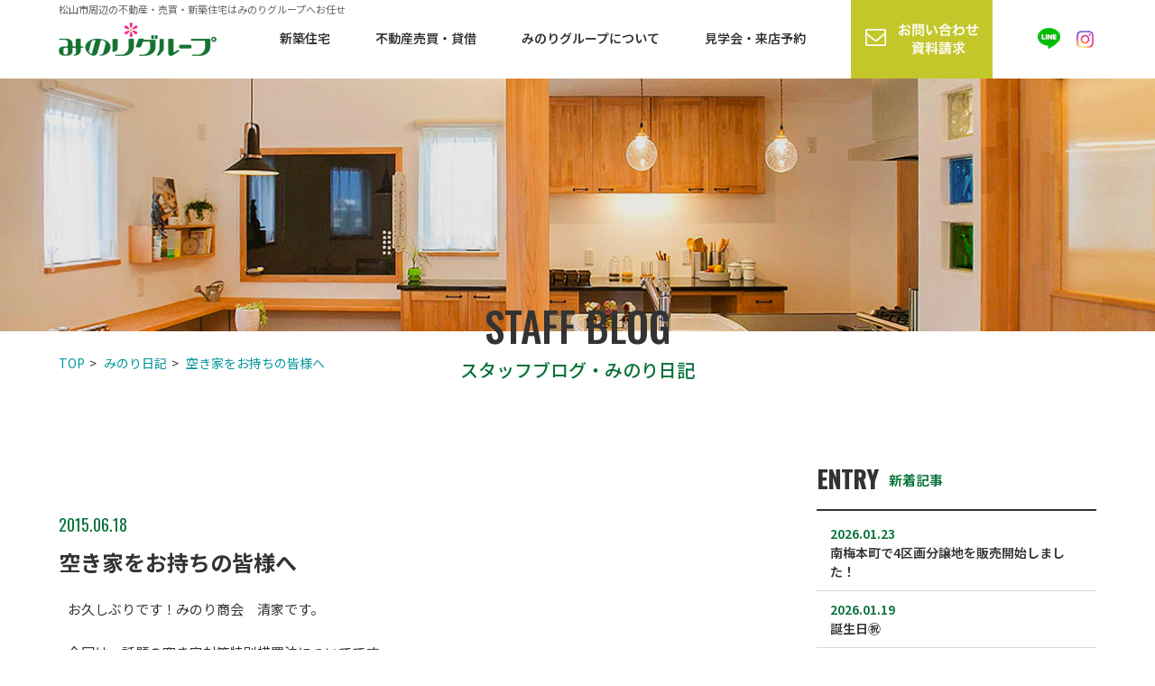

--- FILE ---
content_type: text/html; charset=UTF-8
request_url: https://www.minori-group.com/blog/1316.php
body_size: 38882
content:

<!DOCTYPE html>
<html lang="ja">

<head>
<!-- Google Tag Manager -->
<script>(function(w,d,s,l,i){w[l]=w[l]||[];w[l].push({'gtm.start':
new Date().getTime(),event:'gtm.js'});var f=d.getElementsByTagName(s)[0],
j=d.createElement(s),dl=l!='dataLayer'?'&l='+l:'';j.async=true;j.src=
'https://www.googletagmanager.com/gtm.js?id='+i+dl;f.parentNode.insertBefore(j,f);
})(window,document,'script','dataLayer','GTM-5SL47XQ');</script>
<!-- End Google Tag Manager -->
  <script async src="https://beacon.digima.com/v2/bootstrap/d0b-SUFKT0xHOU1UWHxYSldpSDVZR2YxM3R1RzFaYnlFMg"></script>
  <meta charset="UTF-8">
  <meta name="robots" content="index,follow">
  <meta name="viewport" content="width=device-width, initial-scale=1.0">
  <meta http-equiv="X-UA-Compatible" content="ie=edge">
  <meta name="format-detection" content="telephone=no">
    <meta name="google-site-verification" content="2Igl85UTWqnil8Akus3QFApV1kB4S-1HwG4QoPBdOZc" />

    <link rel="stylesheet" href="/assets/css/nice-select.css">
  <link rel="stylesheet" href="/assets/css/entrybody.css">
    <link rel="stylesheet" href="/assets/css/pikaday.css">
  <link rel="stylesheet" href="/assets/css/swiper.min.css">
  <link rel="stylesheet" href="/assets/css/editor.css">
  <link rel="stylesheet" href="/assets/css/styles.css">
  <link rel="stylesheet" href="/assets/css/bonus.css">
	<link rel="stylesheet" href="/assets/css/home.css">

  
  
  
  
  
  
  	
  <!--[if lt IE 9]><script src="/assets/js/html5shiv.js"></script><![endif]-->
  
  <meta name='robots' content='index, follow, max-image-preview:large, max-snippet:-1, max-video-preview:-1' />

	<!-- This site is optimized with the Yoast SEO plugin v23.3 - https://yoast.com/wordpress/plugins/seo/ -->
	<title>空き家をお持ちの皆様へ (2015年6月18日) | 松山市周辺の不動産・売買・新築住宅はみのりグループへ</title>
	<meta name="description" content="松山市周辺の不動産や賃貸、新築住宅・リフォームのことならライフサポートパートナーを目指す《みのりグループ》の空き家をお持ちの皆様へページ。賃貸物件検索や土地検索など松山市周辺の不動産情報が盛りだくさん。リフォーム事例も掲載しておりますので是非ご覧ください。" />
	<link rel="canonical" href="https://www.minori-group.com/blog/1316.php" />
	<script type="application/ld+json" class="yoast-schema-graph">{"@context":"https://schema.org","@graph":[{"@type":"WebPage","@id":"https://www.minori-group.com/blog/1316.php","url":"https://www.minori-group.com/blog/1316.php","name":"空き家をお持ちの皆様へ (2015年6月18日) | 松山市周辺の不動産・売買・新築住宅はみのりグループへ","isPartOf":{"@id":"https://www.minori-group.com/#website"},"datePublished":"2015-06-18T09:22:18+00:00","dateModified":"2015-06-18T09:22:18+00:00","description":"松山市周辺の不動産や賃貸、新築住宅・リフォームのことならライフサポートパートナーを目指す《みのりグループ》の空き家をお持ちの皆様へページ。賃貸物件検索や土地検索など松山市周辺の不動産情報が盛りだくさん。リフォーム事例も掲載しておりますので是非ご覧ください。","breadcrumb":{"@id":"https://www.minori-group.com/blog/1316.php#breadcrumb"},"inLanguage":"ja","potentialAction":[{"@type":"ReadAction","target":["https://www.minori-group.com/blog/1316.php"]}]},{"@type":"BreadcrumbList","@id":"https://www.minori-group.com/blog/1316.php#breadcrumb","itemListElement":[{"@type":"ListItem","position":1,"name":"ホーム","item":"https://www.minori-group.com/"},{"@type":"ListItem","position":2,"name":"スタッフブログ一覧","item":"https://www.minori-group.com/blog/"},{"@type":"ListItem","position":3,"name":"空き家をお持ちの皆様へ"}]},{"@type":"WebSite","@id":"https://www.minori-group.com/#website","url":"https://www.minori-group.com/","name":"松山市周辺の不動産・売買・新築住宅はみのりグループへ","description":"新築住宅・リフォームはみのりホームへお任せください。","potentialAction":[{"@type":"SearchAction","target":{"@type":"EntryPoint","urlTemplate":"https://www.minori-group.com/?s={search_term_string}"},"query-input":"required name=search_term_string"}],"inLanguage":"ja"}]}</script>
	<!-- / Yoast SEO plugin. -->


<link rel="https://api.w.org/" href="https://www.minori-group.com/wp-json/" /><link rel="EditURI" type="application/rsd+xml" title="RSD" href="https://www.minori-group.com/app/xmlrpc.php?rsd" />
<link rel="alternate" title="oEmbed (JSON)" type="application/json+oembed" href="https://www.minori-group.com/wp-json/oembed/1.0/embed?url=https%3A%2F%2Fwww.minori-group.com%2Fblog%2F1316.php" />
<link rel="alternate" title="oEmbed (XML)" type="text/xml+oembed" href="https://www.minori-group.com/wp-json/oembed/1.0/embed?url=https%3A%2F%2Fwww.minori-group.com%2Fblog%2F1316.php&#038;format=xml" />
<!-- Stream WordPress user activity plugin v4.0.2 -->
<script type="text/javascript">
    (function(c,l,a,r,i,t,y){
        c[a]=c[a]||function(){(c[a].q=c[a].q||[]).push(arguments)};
        t=l.createElement(r);t.async=1;t.src="https://www.clarity.ms/tag/"+i;
        y=l.getElementsByTagName(r)[0];y.parentNode.insertBefore(t,y);
    })(window, document, "clarity", "script", "cd2a2r0dbs");
</script>
</head>

<body data-rsssl=1 class="blog">

  <!-- Google Tag Manager (noscript) -->
<noscript><iframe src="https://www.googletagmanager.com/ns.html?id=GTM-5SL47XQ"
height="0" width="0" style="display:none;visibility:hidden"></iframe></noscript>
<!-- End Google Tag Manager (noscript) -->
<header class="l-header">
  <div class="container">
    <div class="c-row is-justify--pc">
		<h1 class="">松山市周辺の不動産・売買・新築住宅はみのりグループへお任せ</h1>
      <div class="c-row_item is-half--sp is-middle">
		  		<div class="l-header_title"><a href="/"><img src="/assets/images/l-header_logo_sp_40th.png" class="switch" alt="松山市周辺の不動産・売買・新築住宅はみのりグループへお任せ"></a></div>
		      </div>
      <div class="c-row_item is-half--sp is-middle">
        <nav class="l-header_menu">
          <ul class="p-pcNav">
            <li class="p-pcNav_item"><a href="https://mutenka.minori-group.com/" rel=”nofollow” class="p-pcNav_target">新築住宅</a></li>
            <li class="p-pcNav_item"><a href="/shokai/" class="p-pcNav_target">不動産売買・貸借</a></li>
            <li id="js-dropMenuTrigger01" class="p-pcNav_item"><span class="p-pcNav_target">みのりグループについて<div id="js-dropMenuContent01" class="p-dropMenu-wrapper p-dropMenu-wrapper01"><ul class="p-dropMenu">
              <li class="p-dropMenu_item"><a href="/about/concept.php" class="p-dropMenu_target">私たちについて</a></li>
              <li class="p-dropMenu_item"><a href="/about/" class="p-dropMenu_target">会社概要</a></li>
              <li class="p-dropMenu_item"><a href="/about/staff.php" class="p-dropMenu_target">スタッフ紹介</a></li>
            </ul></div></span></li>
            <li class="p-pcNav_item "><a href="/tour_reservation/" class="p-pcNav_target">見学会・来店予約</a></li>
            <li class="p-pcNav_item"><a href="/contact/"><img src="/assets/images/header_img-contact_pc.jpg" alt="資料請求" class="imgover"></a></li>
            <li class="p-pcNav_item">
              <a href="https://line.me/R/ti/p/%40384hcxps" rel=”nofollow”><img src="/assets/images/c-ico_line_pc.png" alt="LINE" class="imgover p-pcNav_ico" width="25px"></a>
              <a href="https://www.instagram.com/minori_home/" rel=”nofollow” style="display: inline-block; margin-left: 15px;"><img src="/assets/images/c-ico_instagram_pc.png" alt="インスタグラム" class="imgover p-pcNav_icog" width="25px"></a>
            </li>
          </ul>
        </nav>
        <div class="c-row">
          <div class="c-row_item is-8of12--sp">
            <a href="/contact/" class="l-header_contact">
              <div class="l-header_contact-inner"></div>
            </a>
          </div>
          <div class="c-row_item is-4of12--sp">
            <div id="js-drawerMenuTrigger" class="l-header_btn">
              <div class="l-header_btn-inner">
              </div>
            </div>
          </div>
        </div>
      </div>
    </div>
  </div>
</header>
<nav id="js-drawerMenuContent" class="p-spNav-wrapper">
  <ul class="p-spNav">
    <li class="p-spNav_item"><a href="https://mutenka.minori-group.com/" class="p-spNav_target u-fw_6">新築住宅</a></li>
    <li class="p-spNav_item"><a href="/shokai/" class="p-spNav_target u-fw_6">不動産売買・貸借</a></li>
    <li class="p-spNav_item hasnot-icon"><span class="p-spNav_target u-fw_6">みのりグループについて</span></li>
    <li class="p-spNav_item"><a href="/about/concept.php" class="p-spNav_target">　私たちについて</a></li>
    <li class="p-spNav_item"><a href="/about/" class="p-spNav_target">　会社概要</a></li>
    <li class="p-spNav_item"><a href="/about/staff.php" class="p-spNav_target">　スタッフ紹介</a></li>
    <li class="p-spNav_item"><a href="/tour_reservation/" class="p-spNav_target">見学会・来店予約</a></li>
    <li class="p-spNav_item"><a href="/documents/" class="p-spNav_target">無料相談・お問い合わせ</a></li>
    <li class="p-spNav_item"><a href="/news/" class="p-spNav_target">お知らせ</a></li>
    <li class="p-spNav_item"><a href="/event/" class="p-spNav_target">イベント</a></li>
    <li class="p-spNav_item is-current"><a href="/blog/" class="p-spNav_target">スタッフブログ</a></li>
    <li class="p-spNav_item hasnot-icon"><a href="/privacy/" class="p-spNav_target">プライバシーポリシー</a></li>
    <li class="p-spNav_item hasnot-icon">
      <div class="p-spNav_target -img">
        <a href="https://line.me/R/ti/p/%40384hcxps" rel=”nofollow”><img src="/assets/images/c-ico_line_sp.png" alt="LINE"></a>
        <a href="https://www.instagram.com/minori_home/" rel=”nofollow”><img src="/assets/images/c-ico_instagram_sp.png" alt="インスタグラム"></a>
      </div>
    </li>
  </ul>
</nav>
<div class="p-overlay"></div>

  <main class="l-main">


    <div class="p-pageTop">
      <div class="c-pageImg"></div>
      <div class="p-pageTop_title c-pageTitle">
        <h1 class="c-pageTitle_main f-oswald">STAFF BLOG<div class="c-pageTitle_sub">スタッフブログ・みのり日記</div></h1>
      </div>
	<div class="breadcrumb">
		<div class="container">
			<ol class="p-pageTop_breadcrumb c-breadcrumb" itemscope itemtype="http://schema.org/BreadcrumbList">
				<li class="c-breadcrumb_item" itemprop="itemListElement" itemscope itemtype="http://schema.org/ListItem">
					<a class="c-breadcrumb_target" itemprop="item" href="https://www.minori-group.com/"><span itemprop="name">TOP</span></a><meta itemprop="position" content="1" />
				</li>
				<li class="c-breadcrumb_item" itemprop="itemListElement" itemscope itemtype="http://schema.org/ListItem">
					<a class="c-breadcrumb_target" itemprop="item" href="https://www.minori-group.com/blog/"><span itemprop="name">みのり日記</span></a><meta itemprop="position" content="2" />
				</li>
				<li class="c-breadcrumb_item" itemprop="itemListElement" itemscope itemtype="http://schema.org/ListItem">
				<a href="https://www.minori-group.com/blog/1316.php" class="c-breadcrumb_target" itemprop="item"><span itemprop="name">空き家をお持ちの皆様へ</span></a><meta itemprop="position" content="3" />
				</li>
			</ol>
		</div>
	</div>
    </div>

    <div class="container has-gutter u-clearfix">
      <div class="l-entry-wrapper">
        <article class="detailArticle">
          <time datetime="2015-06-18" class="detailArticle_time f-oswald">2015.06.18</time>
          <h2 class="detailArticle_tit">空き家をお持ちの皆様へ</h2>
          <div class="entryBody">
            <p>お久しぶりです！みのり商会　清家です。</p><p>今回は、話題の空き家対策特別措置法についてです。</p><p>ご存じの方もおられるとはおもいますが、空き家対策特別措置法とは何ぞやという方の為に</p><p>ご説明を！</p><p>適切な管理がされていない空き家等が防災、衛生、景観等の地域住民の生活環境に深刻な影響を及ぼしていることに鑑み、地域住民の生命、身体または財産を保護するとともに、その生活環境の保全を図りあわせて空き家等の活用を促進しようとするものです。</p><p>簡単に言うと危険がある空き家は管理するか撤去してくださいねという事。</p><p>現在空き家は全国で約820万戸あるといわれています。中には台風で外壁が飛んり倒壊したり不審火があった害虫や猫大発生なんてことも！近隣の方はたまりませんよね(汗)</p><p>これまでは、各自治体がそれぞれ進めてきた対策！これが今回は国を挙げて行われるとの事です。</p><p>気になる中身についてですが空き家の定義としては</p><p>①基礎や外壁、屋根等に問題があり倒壊の危険性があるもの　　　　　　　　　　　　　　　　　　　　　　　　　　　　　　　　　　</p><p>②衛生上有害なもの</p><p>③適切な管理が行われておらず著しく景観を損なうもの</p><p>④その他周辺の生活環境の保全を図るための放置するのが不適切なもの</p><p>上記の内容に該当する建物は特別空き家と認定され、修繕や撤去の指導・勧告命令が行われます。</p><p>その内容に従わなかった場合には、行政が強制的に撤去しその際にかかった費用は持ち主に請求できる</p><p>代執行も可能との事。</p><p>また、もう一つの特徴として空き家の所有者を探すために固定資産税の納税情報を活用できるという事です。</p><p>今後、「更地にしておくよりも空き家のままのほうがトク」とお考えの方は早急に対応しなければ強制的になん</p><p>て事になりかねません。</p><p>現在、民間企業も続々空き家管理サービスを展開しています。</p><p>今回の法案を機会に現在空き家をお持ちの方は活用方法を検討されてはいかがでしょうか？</p><p>弊社では、財産ドックと銘打って専門家による財産管理のご提案を無料で行っております。</p><p>ご興味ある方は、株式会社みのり商会　財産ドックまでお問い合わせください！</p><p>&nbsp;</p><p>&nbsp;</p><p>&nbsp;</p><p>&nbsp;</p>          </div>
          <div class="bnr" style="text-align: center;">
          	<a href="/contact/"><img src="/assets/images/bnr_document.png" alt="資料請求はこちら"></a>
          </div>
        </article>
        
        <nav class="detailNav-wrapper">

      <ul class="detailNav">
                  <li class="detailNav_item detailNav_item-prev"><a href="https://www.minori-group.com/blog/1315.php" class="detailNav_target">前へ</a></li>
                <li class="detailNav_item detailNav_item-list"><a href="/blog/" class="detailNav_target">一覧に戻る</a></li>
                  <li class="detailNav_item detailNav_item-next"><a href="https://www.minori-group.com/blog/1317.php" class="detailNav_target">次へ</a></li>
              </ul>

    </nav>

  </div>

  <aside class="l-sidebar">
  <section class="p-side">
    <div class="p-side_head">
      <h2 class="p-side_mainTtl f-oswald">ENTRY</h2>
      <span class="p-side_subTtl">新着記事</span>
    </div>
    <ul>
                    <li>
          <a href="https://www.minori-group.com/blog/11807.php" class="p-side_target">
            <time datetime="2026-01-23" class="p-side_time">2026.01.23</time>
            <h6 class="p-side_txt">
              南梅本町で4区画分譲地を販売開始しました！            </h6>
          </a>
        </li>
              <li>
          <a href="https://www.minori-group.com/blog/11786.php" class="p-side_target">
            <time datetime="2026-01-19" class="p-side_time">2026.01.19</time>
            <h6 class="p-side_txt">
              誕生日&#x3297;            </h6>
          </a>
        </li>
              <li>
          <a href="https://www.minori-group.com/blog/11767.php" class="p-side_target">
            <time datetime="2026-01-16" class="p-side_time">2026.01.16</time>
            <h6 class="p-side_txt">
              素敵な写真をいただきました            </h6>
          </a>
        </li>
              <li>
          <a href="https://www.minori-group.com/blog/11764.php" class="p-side_target">
            <time datetime="2026-01-16" class="p-side_time">2026.01.16</time>
            <h6 class="p-side_txt">
              母の味(^^♪            </h6>
          </a>
        </li>
              <li>
          <a href="https://www.minori-group.com/blog/11761.php" class="p-side_target">
            <time datetime="2026-01-15" class="p-side_time">2026.01.15</time>
            <h6 class="p-side_txt">
              洗面台横に収納BOX            </h6>
          </a>
        </li>
          </ul>
  </section>

  <section class="p-side">
    <div class="p-side_head">
      <h2 class="p-side_mainTtl f-oswald">BACKNUMBER</h2>
      <span class="p-side_subTtl">バックナンバー</span>
    </div>
    <div class="p-side_select">

                    <select class="pageSelect wide" onchange="setPage(this)">
          <option value="">選択してください</option>
                      <option value="/blog/?y=2026&month=1">2026年1月</option>
                      <option value="/blog/?y=2025&month=12">2025年12月</option>
                      <option value="/blog/?y=2025&month=11">2025年11月</option>
                      <option value="/blog/?y=2025&month=10">2025年10月</option>
                      <option value="/blog/?y=2025&month=9">2025年9月</option>
                      <option value="/blog/?y=2025&month=8">2025年8月</option>
                      <option value="/blog/?y=2025&month=7">2025年7月</option>
                      <option value="/blog/?y=2025&month=6">2025年6月</option>
                      <option value="/blog/?y=2025&month=5">2025年5月</option>
                      <option value="/blog/?y=2025&month=4">2025年4月</option>
                      <option value="/blog/?y=2025&month=3">2025年3月</option>
                      <option value="/blog/?y=2025&month=2">2025年2月</option>
                      <option value="/blog/?y=2025&month=1">2025年1月</option>
                      <option value="/blog/?y=2024&month=12">2024年12月</option>
                      <option value="/blog/?y=2024&month=11">2024年11月</option>
                      <option value="/blog/?y=2024&month=10">2024年10月</option>
                      <option value="/blog/?y=2024&month=9">2024年9月</option>
                      <option value="/blog/?y=2024&month=8">2024年8月</option>
                      <option value="/blog/?y=2024&month=7">2024年7月</option>
                      <option value="/blog/?y=2024&month=6">2024年6月</option>
                      <option value="/blog/?y=2024&month=5">2024年5月</option>
                      <option value="/blog/?y=2024&month=4">2024年4月</option>
                      <option value="/blog/?y=2024&month=3">2024年3月</option>
                      <option value="/blog/?y=2024&month=2">2024年2月</option>
                      <option value="/blog/?y=2024&month=1">2024年1月</option>
                      <option value="/blog/?y=2023&month=12">2023年12月</option>
                      <option value="/blog/?y=2023&month=11">2023年11月</option>
                      <option value="/blog/?y=2023&month=10">2023年10月</option>
                      <option value="/blog/?y=2023&month=9">2023年9月</option>
                      <option value="/blog/?y=2023&month=8">2023年8月</option>
                      <option value="/blog/?y=2023&month=7">2023年7月</option>
                      <option value="/blog/?y=2023&month=6">2023年6月</option>
                      <option value="/blog/?y=2023&month=5">2023年5月</option>
                      <option value="/blog/?y=2023&month=4">2023年4月</option>
                      <option value="/blog/?y=2023&month=3">2023年3月</option>
                      <option value="/blog/?y=2023&month=2">2023年2月</option>
                      <option value="/blog/?y=2023&month=1">2023年1月</option>
                      <option value="/blog/?y=2022&month=12">2022年12月</option>
                      <option value="/blog/?y=2022&month=11">2022年11月</option>
                      <option value="/blog/?y=2022&month=10">2022年10月</option>
                      <option value="/blog/?y=2022&month=9">2022年9月</option>
                      <option value="/blog/?y=2022&month=8">2022年8月</option>
                      <option value="/blog/?y=2022&month=7">2022年7月</option>
                      <option value="/blog/?y=2022&month=6">2022年6月</option>
                      <option value="/blog/?y=2022&month=5">2022年5月</option>
                      <option value="/blog/?y=2022&month=4">2022年4月</option>
                      <option value="/blog/?y=2022&month=3">2022年3月</option>
                      <option value="/blog/?y=2022&month=2">2022年2月</option>
                      <option value="/blog/?y=2022&month=1">2022年1月</option>
                      <option value="/blog/?y=2021&month=12">2021年12月</option>
                      <option value="/blog/?y=2021&month=11">2021年11月</option>
                      <option value="/blog/?y=2021&month=10">2021年10月</option>
                      <option value="/blog/?y=2021&month=9">2021年9月</option>
                      <option value="/blog/?y=2021&month=8">2021年8月</option>
                      <option value="/blog/?y=2021&month=7">2021年7月</option>
                      <option value="/blog/?y=2021&month=6">2021年6月</option>
                      <option value="/blog/?y=2021&month=5">2021年5月</option>
                      <option value="/blog/?y=2021&month=4">2021年4月</option>
                      <option value="/blog/?y=2021&month=3">2021年3月</option>
                      <option value="/blog/?y=2021&month=2">2021年2月</option>
                      <option value="/blog/?y=2021&month=1">2021年1月</option>
                      <option value="/blog/?y=2020&month=12">2020年12月</option>
                      <option value="/blog/?y=2020&month=11">2020年11月</option>
                      <option value="/blog/?y=2020&month=10">2020年10月</option>
                      <option value="/blog/?y=2020&month=9">2020年9月</option>
                      <option value="/blog/?y=2020&month=8">2020年8月</option>
                      <option value="/blog/?y=2020&month=7">2020年7月</option>
                      <option value="/blog/?y=2020&month=6">2020年6月</option>
                      <option value="/blog/?y=2020&month=5">2020年5月</option>
                      <option value="/blog/?y=2020&month=4">2020年4月</option>
                      <option value="/blog/?y=2020&month=3">2020年3月</option>
                      <option value="/blog/?y=2020&month=2">2020年2月</option>
                      <option value="/blog/?y=2020&month=1">2020年1月</option>
                      <option value="/blog/?y=2019&month=12">2019年12月</option>
                      <option value="/blog/?y=2019&month=11">2019年11月</option>
                      <option value="/blog/?y=2019&month=10">2019年10月</option>
                      <option value="/blog/?y=2019&month=9">2019年9月</option>
                      <option value="/blog/?y=2019&month=8">2019年8月</option>
                      <option value="/blog/?y=2019&month=7">2019年7月</option>
                      <option value="/blog/?y=2019&month=6">2019年6月</option>
                      <option value="/blog/?y=2019&month=5">2019年5月</option>
                      <option value="/blog/?y=2019&month=4">2019年4月</option>
                      <option value="/blog/?y=2019&month=3">2019年3月</option>
                      <option value="/blog/?y=2019&month=2">2019年2月</option>
                      <option value="/blog/?y=2019&month=1">2019年1月</option>
                      <option value="/blog/?y=2018&month=12">2018年12月</option>
                      <option value="/blog/?y=2018&month=11">2018年11月</option>
                      <option value="/blog/?y=2018&month=10">2018年10月</option>
                      <option value="/blog/?y=2018&month=9">2018年9月</option>
                      <option value="/blog/?y=2018&month=8">2018年8月</option>
                      <option value="/blog/?y=2018&month=7">2018年7月</option>
                      <option value="/blog/?y=2018&month=6">2018年6月</option>
                      <option value="/blog/?y=2018&month=5">2018年5月</option>
                      <option value="/blog/?y=2018&month=4">2018年4月</option>
                      <option value="/blog/?y=2018&month=3">2018年3月</option>
                      <option value="/blog/?y=2018&month=2">2018年2月</option>
                      <option value="/blog/?y=2018&month=1">2018年1月</option>
                      <option value="/blog/?y=2017&month=12">2017年12月</option>
                      <option value="/blog/?y=2017&month=11">2017年11月</option>
                      <option value="/blog/?y=2017&month=10">2017年10月</option>
                      <option value="/blog/?y=2017&month=9">2017年9月</option>
                      <option value="/blog/?y=2017&month=8">2017年8月</option>
                      <option value="/blog/?y=2017&month=7">2017年7月</option>
                      <option value="/blog/?y=2017&month=6">2017年6月</option>
                      <option value="/blog/?y=2017&month=5">2017年5月</option>
                      <option value="/blog/?y=2017&month=4">2017年4月</option>
                      <option value="/blog/?y=2017&month=3">2017年3月</option>
                      <option value="/blog/?y=2017&month=2">2017年2月</option>
                      <option value="/blog/?y=2017&month=1">2017年1月</option>
                      <option value="/blog/?y=2016&month=12">2016年12月</option>
                      <option value="/blog/?y=2016&month=11">2016年11月</option>
                      <option value="/blog/?y=2016&month=10">2016年10月</option>
                      <option value="/blog/?y=2016&month=9">2016年9月</option>
                      <option value="/blog/?y=2016&month=8">2016年8月</option>
                      <option value="/blog/?y=2016&month=7">2016年7月</option>
                      <option value="/blog/?y=2016&month=6">2016年6月</option>
                      <option value="/blog/?y=2016&month=5">2016年5月</option>
                      <option value="/blog/?y=2016&month=4">2016年4月</option>
                      <option value="/blog/?y=2016&month=3">2016年3月</option>
                      <option value="/blog/?y=2016&month=2">2016年2月</option>
                      <option value="/blog/?y=2016&month=1">2016年1月</option>
                      <option value="/blog/?y=2015&month=12">2015年12月</option>
                      <option value="/blog/?y=2015&month=11">2015年11月</option>
                      <option value="/blog/?y=2015&month=10">2015年10月</option>
                      <option value="/blog/?y=2015&month=9">2015年9月</option>
                      <option value="/blog/?y=2015&month=8">2015年8月</option>
                      <option value="/blog/?y=2015&month=7">2015年7月</option>
                      <option value="/blog/?y=2015&month=6">2015年6月</option>
                      <option value="/blog/?y=2015&month=5">2015年5月</option>
                      <option value="/blog/?y=2015&month=4">2015年4月</option>
                      <option value="/blog/?y=2015&month=3">2015年3月</option>
                      <option value="/blog/?y=2015&month=2">2015年2月</option>
                      <option value="/blog/?y=2015&month=1">2015年1月</option>
                      <option value="/blog/?y=2014&month=12">2014年12月</option>
                      <option value="/blog/?y=2014&month=11">2014年11月</option>
                      <option value="/blog/?y=2014&month=10">2014年10月</option>
                      <option value="/blog/?y=2014&month=9">2014年9月</option>
                      <option value="/blog/?y=2014&month=8">2014年8月</option>
                      <option value="/blog/?y=2014&month=7">2014年7月</option>
                      <option value="/blog/?y=2014&month=6">2014年6月</option>
                      <option value="/blog/?y=2014&month=5">2014年5月</option>
                      <option value="/blog/?y=2014&month=4">2014年4月</option>
                      <option value="/blog/?y=2014&month=3">2014年3月</option>
                      <option value="/blog/?y=2014&month=2">2014年2月</option>
                      <option value="/blog/?y=2014&month=1">2014年1月</option>
                      <option value="/blog/?y=2013&month=12">2013年12月</option>
                      <option value="/blog/?y=2013&month=11">2013年11月</option>
                      <option value="/blog/?y=2013&month=10">2013年10月</option>
                      <option value="/blog/?y=2013&month=9">2013年9月</option>
                      <option value="/blog/?y=2013&month=8">2013年8月</option>
                      <option value="/blog/?y=2013&month=7">2013年7月</option>
                      <option value="/blog/?y=2013&month=6">2013年6月</option>
                      <option value="/blog/?y=2013&month=5">2013年5月</option>
                      <option value="/blog/?y=2013&month=4">2013年4月</option>
                      <option value="/blog/?y=2013&month=3">2013年3月</option>
                      <option value="/blog/?y=2013&month=2">2013年2月</option>
                      <option value="/blog/?y=2013&month=1">2013年1月</option>
                      <option value="/blog/?y=2012&month=12">2012年12月</option>
                      <option value="/blog/?y=2012&month=11">2012年11月</option>
                      <option value="/blog/?y=2012&month=10">2012年10月</option>
                      <option value="/blog/?y=2012&month=9">2012年9月</option>
                      <option value="/blog/?y=2012&month=8">2012年8月</option>
                      <option value="/blog/?y=2012&month=7">2012年7月</option>
                      <option value="/blog/?y=2012&month=6">2012年6月</option>
                      <option value="/blog/?y=2012&month=5">2012年5月</option>
                      <option value="/blog/?y=2012&month=4">2012年4月</option>
                      <option value="/blog/?y=2012&month=3">2012年3月</option>
                      <option value="/blog/?y=2012&month=2">2012年2月</option>
                      <option value="/blog/?y=2012&month=1">2012年1月</option>
                      <option value="/blog/?y=2011&month=12">2011年12月</option>
                  </select>
      
    </div>
  </section>
</aside>

</div>

<div class="p-contactBox">
  <div class="container">
  	<div class="p-contactBox_bnr -line u-ta_c">
      <div class="c-row is-justify--pc">
	    <a href="https://line.me/R/ti/p/%40384hcxps" rel=”nofollow” class="c-row_item u-mb_20">
		  <img src="/assets/images/p-contactBox_bnr03_pc.png" alt="LINE公式アカウント" class="over switch">
	    </a>
	    <a href="https://www.dulton.jp/onlineshop/" target="_blank" rel="noopener noreferrer" class="c-row_item u-mb_20">
		  <img src="/assets/images/p-contactBox_bnr04_pc.png" alt="ダストン" class="over switch">
	    </a>
      </div>
	</div>
    <div class="p-contactBox_bnr">
      <div class="c-row is-justify--pc">
        <a href="https://mutenka.minori-group.com/" class="c-row_item u-mb_20"><img src="/assets/images/p-contactBox_bnr01_pc.png" alt="みのりホームの無添加住宅" class="over switch"></a>
      </div>
    </div>
    <div class="p-contactBox_content">
      <section class="p-contactArea">
        <h3 class="p-contactArea_ttl">無料ご相談・お問い合わせ</h3>
        <!--<p class="p-contactArea_desc">間取りのとり方・住んでわかった問題点などのご相談受付中！<br class="sp">お気軽にお問い合わせください。</p>-->
        <div class="p-contactArea_inner c-row is-justify--pc">
          <div class="c-row_item u-mb_10">
            <a href="tel:0899760050" onclick="gtag('event','tel-tap',{'event_category':'click','event_label':'top'});"><img src="/assets/images/p-contactArea_tel_sp.jpg" class="switch u-mb_5" alt="089-976-0050"></a>
            <span class="p-contactArea_txt">※お電話の受付時間　9：00～17：00<br>（定休日：年末年始）</span>
          </div>
          <div class="c-row_item u-mb_20">
            <a href="/contact/"><img src="/assets/images/p-contactArea_mail_sp.jpg" class="imgover switch" alt="お問い合わせフォーム"></a>
          </div>
        </div>
      </section>
    </div>
  </div>
</div>

</main>

<footer class="l-footer">
  <div class="l-footer_top">
    <div class="container">
      <nav class="p-footNav-wrapper pc">
        <ul class="p-footNav">
          <li class="p-footNav_item u-fw_6"><a href="https://mutenka.minori-group.com/" rel=”nofollow”>新築住宅</a></li>
          <li class="p-footNav_item u-fw_6"><a href="/shokai/">不動産売買・貸借</a></li>
          <li class="p-footNav_item"><a href="/about/concept.php">私たちについて</a></li>
          <li class="p-footNav_item"><a href="/tour_reservation/">見学会・来店予約</a></li>
          <li class="p-footNav_item"><a href="/about/">会社概要</a></li>
          <li class="p-footNav_item"><a href="/about/staff.php">スタッフ紹介</a></li>
          <li class="p-footNav_item"><a href="/contact/">お問い合わせ・資料請求</a></li>
          <li class="p-footNav_item"><a href="/news/">お知らせ</a></li>
          <li class="p-footNav_item"><a href="/event/">イベント</a></li>
          <li class="p-footNav_item"><a href="/blog/">スタッフブログ</a></li>
          <li class="p-footNav_item"><a href="/privacy/">プライバシーポリシー</a></li>
        </ul>
      </nav>
      <a href="#" class="l-footer_gototop sp">
        <img src="/assets/images/l-footer_gototop_ico.png" alt="ページトップへ">
      </a>
    </div>
  </div>
  <div class="l-footer_middle">
    <div class="container">
      <p class="l-footer_txt pc">松山市周辺の不動産・賃貸ならみのり商会サイト 新築・リフォームはみのりホームへお任せください!</p>
		<div class="l-footer_col2">
			<div class="l-footer_col2-item">
			  <p><a href="/shokai/"><img src="/assets/images/l-footer_logo_shokai.png" alt="松山市周辺の不動産・売買・相続はみのり商会へ" class="l-footer_logo switch"></a></p>
			  <figure class="l-footer_line-instagram">
				<a href="https://page.line.me/932hfhuu?openQrModal=true" rel=”nofollow”>
				  <img src="/assets/images/c-ico_line_pc.png" alt="LINE" class="imgover pc" width="25px">
				  <img src="/assets/images/c-ico_line_sp.png" alt="LINE" class="sp" width="25px">
				</a>
				<a href="https://www.instagram.com/minori_syoukai/" rel=”nofollow” style="display: inline-block; margin-left: 15px;">
				  <img src="/assets/images/c-ico_instagram_pc.png" alt="インスタグラム" class="imgover pc" width="25px">
				  <img src="/assets/images/c-ico_instagram_sp.png" alt="インスタグラム" class="sp" width="25px">
				</a>
			  </figure>
			</div>
			<div class="l-footer_col2-item">
			  <p><a href="/"><img src="/assets/images/l-footer_logo_sp.png" alt="松山市周辺の不動産・売買・新築住宅はみのりグループへお任せ" class="l-footer_logo switch"></a></p>
			  <figure class="l-footer_line-instagram">
				<a href="https://line.me/R/ti/p/%40384hcxps" rel=”nofollow”>
				  <img src="/assets/images/c-ico_line_pc.png" alt="LINE" class="imgover pc" width="25px">
				  <img src="/assets/images/c-ico_line_sp.png" alt="LINE" class="sp" width="25px">
				</a>
				<a href="https://www.instagram.com/minori_home/" rel=”nofollow” style="display: inline-block; margin-left: 15px;">
				  <img src="/assets/images/c-ico_instagram_pc.png" alt="インスタグラム" class="imgover pc" width="25px">
				  <img src="/assets/images/c-ico_instagram_sp.png" alt="インスタグラム" class="sp" width="25px">
				</a>
			  </figure>
			</div>
		</div>
    </div>
  </div>
  <div class="l-footer_bottom">
    <div class="container pc">
      <a href="#" id="backToTop"><img src="/assets/images/btn_backtotop_pc.png" alt="ページトップへ"></a>
    </div>
    <div class="container">
      <p class="l-footer_copyright">&copy; <a href="https://www.minori-group.com/">松山市周辺の不動産・売買・新築住宅はみのりグループへお任せ</a></p>
    </div>
  </div>
</footer>

<script src="/assets/js/vendor.js"></script>
<script src="/assets/js/global.js"></script>
<script src="/assets/js/libs.js"></script>

  <script>
  (function($) {
    $(function() {
      $('.pageSelect').niceSelect();
      var height = $('.p-side_select > .nice-select').outerHeight();
      $('.p-side_select').css({
        height: height,
        margin: '15px 20px',
      });
    });
  })(jQuery);
  </script>
  <script>
  function setPage(obj) {
    'use strict';
    var index = obj.selectedIndex;
    var optionValue = obj.options[obj.selectedIndex].value;
    if (optionValue) {
      location.href = location.protocol + '//' + location.host + optionValue;
    }
  }
  </script>

<script async src="https://s.yimg.jp/images/listing/tool/cv/ytag.js"></script>
<script>
window.yjDataLayer = window.yjDataLayer || [];
function ytag() { yjDataLayer.push(arguments); }
ytag({
  "type":"yjad_retargeting",
  "config":{
    "yahoo_retargeting_id": "4KPD6DX5HY",
    "yahoo_retargeting_label": ""
    /*,
    "yahoo_retargeting_page_type": "",
    "yahoo_retargeting_items":[
      {item_id: '', category_id: '', price: '', quantity: ''}
    ]*/
  }
});
</script>
</body>

</html>


--- FILE ---
content_type: text/css
request_url: https://www.minori-group.com/assets/css/entrybody.css
body_size: 1628
content:
@charset "UTF-8";.entryBody{font-size:small;line-height:1.9;font-family:"游ゴシック",Yu Gothic,"游ゴシック体",YuGothic,Noto Sans JP,Avenir,Helvetica Neue,Helvetica,Arial,Verdana,Roboto,"ヒラギノ角ゴ Pro W3",Hiragino Kaku Gothic Pro,Meiryo UI,"メイリオ",Meiryo,"ＭＳ Ｐゴシック",MS PGothic,sans-serif;margin:0;padding:10px}.entryBody:after{content:"";display:block;clear:both}.entryBody p{margin:0 0 20px;font-size:15px}.entryBody img{max-width:100%;height:auto}.entryBody .aligncenter{display:block;margin-left:auto;margin-right:auto;text-align:center}.entryBody .alignleft{float:left;margin:0 18px 20px 0}.entryBody .alignright{float:right;margin:0 0 20px 18px}.entryBody .alignclear{clear:both}.entryBody img.centered{display:block;margin-left:auto;margin-right:auto}.entryBody h3{font-size:18px;border-left:5px solid #333;border-bottom:1px solid #333;padding:0 0 5px 10px;margin:0 0 15px}.entryBody h4{font-size:14px;border-left:4px solid #333;border-bottom:1px solid #333;padding:0 0 5px 10px;margin:0 0 10px}.entryBody h5{font-size:14px;margin:0 0 8px}.entryBody ul,.entryBody ol{list-style-position:outside;margin:0 0 20px 20px;padding:0}.entryBody ul li{list-style:disc}.entryBody ol li{list-style:decimal}.entryBody table{border-collapse:collapse;margin-bottom:20px}.entryBody table caption{text-align:left;padding:0 0 5px;font-weight:700}.entryBody table th,.entryBody table td{padding:5px;border:1px solid #ccc;line-height:1.3}.entryBody table th{background:#dcdcdc}@media screen and (max-width:767px){.entryBody .alignleft{display:block;float:none;margin:0 auto 10px}.entryBody .alignright{display:block;float:none;margin:0 auto 10px}}
/*# sourceMappingURL=entrybody.css.map */


--- FILE ---
content_type: text/css
request_url: https://www.minori-group.com/assets/css/editor.css
body_size: 1169
content:
.wysiwyg {
  font-size: 1.4em;
  margin-bottom: 40px;
}

.wysiwyg h3, .wysiwyg h4, .wysiwyg h5 {
  font-weight: bold;
  color: #814286;
}

.wysiwyg h3 {
  font-size: 18px;
  border-left: 5px solid #814286;
  border-bottom: 1px solid #814286;
  padding: 0 0 5px 10px;
  margin: 0 0 10px;
}

.wysiwyg h4 {
  font-size: 16px;
  border-left: 4px solid #814286;
  border-bottom: 1px solid #814286;
  padding: 0 0 5px 10px;
  margin: 0 0 10px;
}

.wysiwyg h5 {
  font-size: 16px;
  margin: 0 0 8px;
}

.wysiwyg p, .wysiwyg ul, .wysiwyg ol {
  margin: 25px 0;
}

.wysiwyg div {
  margin: 25px 0;
}

.wysiwyg div:after {
  content: "";
  display: block;
  clear: both;
}

.wysiwyg strong {
  font-weight: bold;
}

.wysiwyg table {
  border-collapse: collapse;
  font-size: 100%;
}

.wysiwyg table th, .wysiwyg table td {
  padding: 7px 10px;
  border: 1px solid #ccc;
  font-size: 100%;
}

.wysiwyg table th {
  background: #814286;
  color: #fff;
  font-weight: normal;
}

.wysiwyg ul, .wysiwyg ol {
  list-style-position: outside;
  margin-left: 20px;
  padding: 0;
}

.wysiwyg ul li {
  list-style: disc;
}

.wysiwyg ol li {
  list-style: decimal;
}

.mceContentBody {
  font-size: 14px;
  padding: 0 20px;
}

/*# sourceMappingURL=../sourcemaps/editor.css.map */


--- FILE ---
content_type: text/css
request_url: https://www.minori-group.com/assets/css/styles.css
body_size: 71494
content:
@import"https://fonts.googleapis.com/earlyaccess/notosansjp.css";@import"https://fonts.googleapis.com/css?family=Oswald:400,500";@charset "UTF-8";/*!
 *  Font Awesome 4.7.0 by @davegandy - http://fontawesome.io - @fontawesome
 *  License - http://fontawesome.io/license (Font: SIL OFL 1.1, CSS: MIT License)
 */@font-face{font-family:FontAwesome;src:url(../fonts/fontawesome-webfont.eot?v=4.7.0);src:url(../fonts/fontawesome-webfont.eot?#iefix&v=4.7.0) format("embedded-opentype"),url(../fonts/fontawesome-webfont.woff2?v=4.7.0) format("woff2"),url(../fonts/fontawesome-webfont.woff?v=4.7.0) format("woff"),url(../fonts/fontawesome-webfont.ttf?v=4.7.0) format("truetype"),url(../fonts/fontawesome-webfont.svg?v=4.7.0#fontawesomeregular) format("svg")}.fa{display:inline-block;font:normal normal normal 14px/1 FontAwesome;font-size:inherit;text-rendering:auto;-webkit-font-smoothing:antialiased;-moz-osx-font-smoothing:grayscale}.fa-lg{font-size:1.33333em;line-height:.75em;vertical-align:-15%}.fa-2x{font-size:2em}.fa-3x{font-size:3em}.fa-4x{font-size:4em}.fa-5x{font-size:5em}.fa-fw{width:1.28571em;text-align:center}.fa-ul{padding-left:0;margin-left:2.14286em;list-style-type:none}.fa-ul>li{position:relative}.fa-li{position:absolute;left:-2.14286em;width:2.14286em;top:.14286em;text-align:center}.fa-li.fa-lg{left:-1.85714em}.fa-border{padding:.2em .25em .15em;border:solid .08em #eee;border-radius:.1em}.fa-pull-left{float:left}.fa-pull-right{float:right}.fa.fa-pull-left{margin-right:.3em}.fa.fa-pull-right{margin-left:.3em}.pull-right{float:right}.pull-left{float:left}.fa.pull-left{margin-right:.3em}.fa.pull-right{margin-left:.3em}.fa-spin{animation:fa-spin 2s infinite linear}.fa-pulse{animation:fa-spin 1s infinite steps(8)}@keyframes fa-spin{0%{transform:rotate(0deg)}100%{transform:rotate(359deg)}}.fa-rotate-90{-ms-filter:"progid:DXImageTransform.Microsoft.BasicImage(rotation=1)";-ms-transform:rotate(90deg);transform:rotate(90deg)}.fa-rotate-180{-ms-filter:"progid:DXImageTransform.Microsoft.BasicImage(rotation=2)";-ms-transform:rotate(180deg);transform:rotate(180deg)}.fa-rotate-270{-ms-filter:"progid:DXImageTransform.Microsoft.BasicImage(rotation=3)";-ms-transform:rotate(270deg);transform:rotate(270deg)}.fa-flip-horizontal{-ms-filter:"progid:DXImageTransform.Microsoft.BasicImage(rotation=0,mirror=1)";-ms-transform:scale(-1,1);transform:scale(-1,1)}.fa-flip-vertical{-ms-filter:"progid:DXImageTransform.Microsoft.BasicImage(rotation=2,mirror=1)";-ms-transform:scale(1,-1);transform:scale(1,-1)}:root .fa-rotate-90,:root .fa-rotate-180,:root .fa-rotate-270,:root .fa-flip-horizontal,:root .fa-flip-vertical{filter:none}.fa-stack{position:relative;display:inline-block;width:2em;height:2em;line-height:2em;vertical-align:middle}.fa-stack-1x,.fa-stack-2x{position:absolute;left:0;width:100%;text-align:center}.fa-stack-1x{line-height:inherit}.fa-stack-2x{font-size:2em}.fa-inverse{color:#fff}.fa-envelope-o:before{content:""}.fa-close:before,.fa-times:before{content:""}.fa-bars:before{content:""}.fa-caret-down:before{content:""}.fa-caret-up:before{content:""}.fa-caret-left:before{content:""}.fa-caret-right:before{content:""}.fa-angle-double-left:before{content:""}.fa-angle-double-right:before{content:""}.fa-angle-double-up:before{content:""}.fa-angle-double-down:before{content:""}.fa-angle-left:before{content:""}.fa-angle-right:before{content:""}.fa-angle-up:before{content:""}.fa-angle-down:before{content:""}.sr-only{position:absolute;width:1px;height:1px;padding:0;margin:-1px;overflow:hidden;clip:rect(0,0,0,0);border:0}.sr-only-focusable:active,.sr-only-focusable:focus{position:static;width:auto;height:auto;margin:0;overflow:visible;clip:auto}/*!
  * html5doctor.com Reset Stylesheet v1.6.1 (http://html5doctor.com/html-5-reset-stylesheet/)
  * Richard Clark (http://richclarkdesign.com)
  * http://cssreset.com
  */html,body,div,span,object,iframe,h1,h2,h3,h4,h5,h6,p,blockquote,pre,abbr,address,cite,code,del,dfn,em,img,ins,kbd,q,samp,small,strong,sub,sup,var,b,i,dl,dt,dd,ol,ul,li,fieldset,form,label,legend,table,caption,tbody,tfoot,thead,tr,th,td,article,aside,canvas,details,figcaption,figure,footer,header,hgroup,menu,nav,section,summary,time,mark,audio,video{margin:0;padding:0;border:0;outline:0;font-size:100%;vertical-align:baseline;background:transparent}body{line-height:1}article,aside,details,figcaption,figure,footer,header,hgroup,menu,nav,section{display:block}nav ul{list-style:none}blockquote,q{quotes:none}blockquote:before,blockquote:after,q:before,q:after{content:'';content:none}a{margin:0;padding:0;font-size:100%;vertical-align:baseline;background:transparent}ins{background-color:#ff9;color:#000;text-decoration:none}mark{background-color:#ff9;color:#000;font-style:italic;font-weight:700}del{text-decoration:line-through}abbr[title],dfn[title]{border-bottom:1px dotted;cursor:help}table{border-collapse:collapse;border-spacing:0}hr{display:block;height:1px;border:0;border-top:1px solid #ccc;margin:1em 0;padding:0}input,select{vertical-align:middle}html{font-size:62.5%}body{position:relative;min-width:1150px;font-family:"游ゴシック",Yu Gothic,"游ゴシック体",YuGothic,Noto Sans JP,Avenir,Helvetica Neue,Helvetica,Arial,Verdana,Roboto,"ヒラギノ角ゴ Pro W3",Hiragino Kaku Gothic Pro,Meiryo UI,"メイリオ",Meiryo,"ＭＳ Ｐゴシック",MS PGothic,sans-serif;color:#333;line-height:1.5}h1,h2,h3,h4,h5,h6{font-weight:inherit}ol,ul{list-style:none}input,textarea,select{font-family:inherit;font-size:100%;font-weight:inherit}img{max-width:100%;height:auto;vertical-align:top;-webkit-backface-visibility:hidden;backface-visibility:hidden}a{color:#04969b}a:link,a:active,a:visited{text-decoration:none}a:hover,a:focus{text-decoration:underline}.switch{display:none}.f-mincho{font-family:"游明朝",YuMincho,Hiragino Mincho ProN,Hiragino Mincho Pro,"游ゴシック",Yu Gothic,"游ゴシック体",YuGothic,Noto Sans JP,Avenir,Helvetica Neue,Helvetica,Arial,Verdana,Roboto,"ヒラギノ角ゴ Pro W3",Hiragino Kaku Gothic Pro,Meiryo UI,"メイリオ",Meiryo,"ＭＳ Ｐゴシック",MS PGothic,sans-serif}.f-oswald,.c-timeLabel,.p-latest_ttl,.visualTxt>.visualTxt_en{font-family:Oswald,"游ゴシック",Yu Gothic,"游ゴシック体",YuGothic,Noto Sans JP,Avenir,Helvetica Neue,Helvetica,Arial,Verdana,Roboto,"ヒラギノ角ゴ Pro W3",Hiragino Kaku Gothic Pro,Meiryo UI,"メイリオ",Meiryo,"ＭＳ Ｐゴシック",MS PGothic,sans-serif}.l-header{position:fixed;z-index:9999;top:0;width:100%;min-width:1150px;background:rgba(255,255,255,.8)}.l-header_title{display:block;box-sizing:border-box;padding:10px 0}.l-header_menu{display:block;box-sizing:border-box}.l-header_contact{display:none}.l-header_btn{display:none}.l-footer_top{padding:22px 0;background:#333}.l-footer_middle{padding:25px 0 30px;background:#fff}.l-footer_bottom{background:#047138}.l-footer_gototop{display:block;text-align:center;padding:3.911% 0}.l-footer_gototop img{width:11.734%}.l-footer_txt{margin-bottom:15px;font-size:13px;text-align:center}.l-footer_line-instagram{display:-ms-flexbox;display:flex;-ms-flex-pack:center;justify-content:center;margin:25px 0 0}.l-footer_line-instagram img{display:inline-block;margin-right:10px}.l-footer_logo{display:block;margin:0 auto}.l-footer_copyright{color:#fff;font-size:11px;padding:20px 0;text-align:center}#backToTop{display:none;position:fixed;z-index:20000;right:10px;bottom:10px}.l-main{display:block}.container{position:relative;width:1150px;margin:0 auto}.container-1000{width:1000px}.container-980{width:980px}.container-form{width:980px}.container-formStep{width:900px}.l-entry-wrapper{display:block;float:left;width:800px;padding-top:40px}.l-sidebar{display:block;float:right;width:310px;padding-top:60px}.c-pageImg{width:100%;padding-top:280px;background:#fff;background-repeat:no-repeat;background-position:center center;background-size:cover}.blog .c-pageImg{background-image:url(/assets/images/c-pageImg_bg_blog_pc.jpg)}.company_profile .c-pageImg{background-image:url(/assets/images/c-pageImg_bg_company_profile_pc.jpg)}.contact .c-pageImg{background-image:url(/assets/images/c-pageImg_bg_contact_pc.jpg)}.staff .c-pageImg{background-image:url(/assets/images/c-pageImg_bg_staff_pc.jpg)}.recruit .c-pageImg{background-image:url(/assets/images/c-pageImg_bg_recruit_pc.jpg)}.tour_reservation .c-pageImg{background-image:url(/assets/images/c-pageImg_bg_tour_reservation_pc.jpg)}.documents .c-pageImg{background-image:url(/assets/images/c-pageImg_bg_documents_pc.jpg)}.c-pageTitle{text-align:center}.c-pageTitle_main{font-size:45px;font-weight:500}.c-pageTitle_main-small{font-size:35px}.c-pageTitle_sub{color:#047138;font-size:20px}.c-pageTitle_sub-small{font-size:18px}.c-breadcrumb{font-size:0}.blog .c-breadcrumb{max-width:400px}.c-breadcrumb_item{display:inline-block;font-size:13px}.c-breadcrumb_item+.c-breadcrumb_item:before{content:"\003e";margin:0 5px}.c-tableHead_logo{margin-bottom:15px}.c-tableHead_txt{font-size:15px}.c-table{width:500px;border-collapse:collapse}.c-table_row{border-bottom:1px solid #d5d5d5}.c-table_th{padding:0 20px 0 15px;color:#373737;font-size:15px;font-weight:700;text-align:left}.c-table_td{padding:15px 0;font-size:15px}.c-titleSet-wrapper{text-align:center}.c-titleSet{display:inline-block;position:relative;margin-bottom:2px;padding:28px 0;font-size:22px;line-height:1;font-weight:700}.c-titleSet:after{content:"";display:block;position:absolute;right:0;bottom:-2px;left:0;width:80%;height:2px;margin:0 auto;background:#047138}.c-timeLabel{display:inline-block;color:#047138;font-size:15px;font-size:1.5rem;vertical-align:middle}.c-catLabel{display:inline-block;padding:2px 8px;background:#535353;color:#fff;font-size:12px;font-size:1.2rem;font-weight:600;vertical-align:middle}.c-catLabel-brand{background:$mainColor}.c-catLabel-event{background:#ea2481}.c-catLabel-info{background:#c8c643}.c-catLabel-business{background:#d90000}.c-catLabel-home{background:#0098c9}.c-catLabel-rd{border-radius:5px}.c-pagination-wrapper{text-align:center;padding:50px 0}.c-pagination{display:inline-block;font-size:0}.c-pagination_item{display:inline-block}.c-pagination_item+.c-pagination_item{margin-left:15px}.c-pagination_item.is-current>a{background:#047138;border-color:#047138;color:#fff;pointer-events:none}.c-pagination_item.is-current>span{background:#00703c;border-color:#00703c;color:#fff;pointer-events:none}.c-pagination_item span{display:block;padding:8.5px 15px;background:#fff;border:1px solid #b5b5b5;color:#646464;font-size:14px;font-size:1.4rem;font-weight:600}.c-pagination_item a{display:block;padding:8.5px 15px;background:#fff;border:1px solid #b5b5b5;color:#646464;font-size:14px;font-size:1.4rem;font-weight:600;transition:.2s}.c-pagination_item a:hover{border-color:#047138;color:#047138;text-decoration:none}.c-pagination_item a:focus{text-decoration:none}.btn{display:inline-block;padding:10px 35px;background:#fff;border:2px #047138 solid;color:#047138;font-size:15px;font-size:1.5rem;line-height:1;font-weight:700;transition:.6s;cursor:pointer}.btn:hover{background:#047138;color:#fff;text-decoration:none}.btn-short{padding:10px 80px}.btn-midium{padding:10px 80px}.btn-alpha{background:transparent;border-color:#fff;color:#fff}.btn-alpha:hover{border-color:#047138}.c-btn{display:inline-block;box-sizing:border-box;padding:6.5px 10px;background:rgba(255,255,255,0);border:2px solid #047138;color:#047138;font-size:15px;font-weight:600;text-align:center;cursor:pointer;transition:.6s}.c-btn:hover{background:#047138;color:#fff;text-decoration:none}.c-media{box-sizing:border-box}.c-media:after{content:"";display:block;clear:both}.c-media_photo{float:left;padding-right:40px}.c-media_photo-reverse{float:right;padding-right:0;padding-left:40px}.c-media_txtArea{overflow:hidden}.c-media_head{font-size:18px;font-weight:600;line-height:1.66}.c-media_txt{font-size:15px;line-height:2}.c-photoZoom{overflow:hidden}.c-photoZoom_inner{width:250px;padding-top:155px;background-repeat:no-repeat;background-position:50% 50%;background-size:cover;transition:.4s}.c-photoZoom_inner:hover{-ms-transform:scale(1.2);transform:scale(1.2)}.c-form-wrapper{padding:0 0 80px}.c-form-step23 .c-form-wrapper{padding:0}.c-form{font-size:15px}.c-form_item{display:table;box-sizing:border-box;width:100%;padding:10px 20px 10px 0;border-bottom:1px solid #d5d5d5}.c-form_item-top>div{vertical-align:top}.c-form_item.is-input-require>.c-form_head:after{content:"必須";display:inline-block;margin-left:10px;padding:6px;background:#e36521;border-radius:3px;color:#fff;font-size:13px;line-height:1}.c-form_item.is-input-RorC{padding-top:10px}.c-form_item.is-input-RorC>.c-form_head{padding-top:10px}.c-form_head{display:table-cell;width:380px;font-weight:600;vertical-align:middle}.c-form_txt{display:table-cell;width:560px;vertical-align:middle}.c-form_txt>input[type=text],.c-form_txt>textarea{box-sizing:border-box;width:100%;padding:5px 10px;border-color:#ccc;border-width:1px;border-style:solid;border-radius:3px}.c-form_txt>input[type=text]:focus,.c-form_txt>textarea:focus{border-color:#5cb3fd;outline:none}.c-form_txt>label{display:inline-block;margin:7px 0 0;width:calc(100%/5)}.c-form_txt>label:hover,.c-form_txt>label input:hover{cursor:pointer}.c-form_txt>label>span{vertical-align:bottom;line-height:1.1}.c-form_txt>p{margin-top:10px}.c-form_txt-zip>input[type=text]{vertical-align:1px;width:20%;margin:0 5px}.c-form_txtarea{display:table-cell;width:560px;vertical-align:middle}.c-form_txtarea>textarea{box-sizing:border-box;width:100%;padding:5px 10px;border-color:#ccc;border-width:1px;border-style:solid;border-radius:3px;resize:none}.c-form_txtarea>textarea:focus{border-color:#5cb3fd;outline:none}.c-form_select{display:table-cell;position:relative;width:560px;vertical-align:middle}.c-form_select>select{box-sizing:border-box;width:100%;padding:5px 10px;border-color:#ccc;border-width:1px;border-style:solid;border-radius:3px;cursor:pointer;-webkit-appearance:none;-moz-appearance:none;appearance:none}.c-form_radio{display:table-cell;width:560px;vertical-align:middle}.c-form_radio>label{display:inline-block;box-sizing:border-box;margin:10px 60px 5px 0;cursor:pointer}.c-form_radio>label>input[type=radio]{margin:-3px 10px 0 0;cursor:pointer}.c-form_checkbox{display:table-cell;width:560px;vertical-align:middle}.c-form_checkbox li label{display:inline-block;box-sizing:border-box;margin:10px 40px 5px 0;cursor:pointer}.c-form_checkbox li label input[type=checkbox]{margin:-3px 10px 0 0;cursor:pointer}.c-form_submit>input[type=submit]{display:block;box-sizing:border-box;width:460px;margin:40px auto;padding:25px 0;background:#c8c643;border:none;color:#fff;font-size:18px;font-weight:600;cursor:pointer;transition:.6s;-webkit-appearance:none;-moz-appearance:none;appearance:none}.c-form_submit>input[type=submit]:hover{background:#047138}.c-form_prevnext{text-align:justify}.c-form_prevnext:after{content:"";display:inline-block;width:100%}.c-form_prevnext .c-form_submit:first-child{display:inline-block}.c-form_prevnext .c-form_submit:first-child>input[type=submit]{width:200px;margin-left:260px;padding:15px 0}.c-form_prevnext .c-form_submit:last-child{display:inline-block}.c-form_prevnext .c-form_submit:last-child>input[type=submit]{width:200px;margin-right:260px;padding:15px 0}.c-form_notes{text-align:center}.Error{margin:5px 0 10px;color:#d90000;font-weight:600;line-height:1}.Error+input{border:1px solid #d90000!important}.Error+input:focus{border-color:#5cb3fd!important}.Error+textarea{border:1px solid #d90000!important}.Error+textarea:focus{border-color:#5cb3fd!important}.Error+select{border:1px solid #d90000!important}.Error+select:focus{border-color:#5cb3fd!important}.c-form_radio>.Error,.c-form_checkbox>.Error{margin-bottom:0}.c-form-step23 .p-formStep{margin:80px 0 0}.c-form-step23 .c-form_confirm{margin:20px 0;font-size:15px;font-weight:600;text-align:center}.c-form-step23 .c-form_thanks{display:block;width:800px;margin:100px auto;padding:20px;background:#e0f1d8;border-radius:5px;color:#41773e;font-size:20px;font-weight:600;text-align:center}.c-row{display:block;width:100%;font-size:0}.c-row_item{display:inline-block;box-sizing:border-box;font-size:16px;font-size:1.6rem;vertical-align:top}.c-row_item.is-middle{vertical-align:middle}.p-pcNav{display:block;margin:0;padding:0;font-size:0}.p-pcNav_item{display:inline-block;vertical-align:middle}.p-pcNav_item+.p-pcNav_item{margin-left:50px}.p-pcNav_item.is-current a,.p-pcNav_item.is-current span{border-color:#047138}.p-pcNav_ico{width:25px}.p-pcNav_target{display:inline-block;position:relative;box-sizing:border-box;padding:8px 0;border-bottom:3px solid rgba(4,113,56,0);color:inherit;font-size:14px;font-size:1.4rem;font-weight:600;cursor:pointer}.p-pcNav_target:hover{border-color:#047138;text-decoration:none}span.p-pcNav_target{cursor:default}.p-dropMenu-wrapper{display:none;position:absolute;z-index:50;width:154px;padding:42px 0 0}.p-dropMenu-wrapper.is-open{display:block}.p-dropMenu-wrapper02{left:-50px}.p-dropMenu{position:relative;width:100%;background:#fff}.p-dropMenu:before{content:"";position:absolute;top:-17px;left:67px;width:0;height:0;border-style:solid;border-width:0 15.5px 17px;border-color:transparent transparent #eff3f1}.p-dropMenu_item{text-align:left;border:1px solid #fff;border-top:none}.p-dropMenu_target{display:block;box-sizing:border-box;width:100%;padding:15px 20px;background:#eff3f1;color:#047138;font-size:13px;font-size:1.3rem;font-weight:600;line-height:1}.p-dropMenu_target:hover{background:#047138;color:#eff3f1;text-decoration:none}.p-spNav-wrapper{display:none;position:fixed;z-index:9999;width:100%;height:100%}.p-spNav{overflow-y:scroll;width:100%;height:100%}.p-spNav_item+.p-spNav_item{border-top:1px solid #fff}.p-spNav_item.is-current a,.p-spNav_item.is-current span{background:#03a95c}.p-spNav_target{display:block;position:relative;box-sizing:border-box;width:100%;padding:5.215% 6.518%;background:rgba(4,113,56,.8);color:#fff;font-size:4.302vw}.p-spNav_target:hover{text-decoration:none}.p-spNav_target:after{content:"\f105";position:absolute;top:40%;right:5%;font-family:FontAwesome;font-size:5.215vw;line-height:1}.p-spNav_item.hasnot-icon .p-spNav_target:after{content:none}.p-spNav_item:last-child .p-spNav_target{font-size:3.259vw}.p-spNav_target.-img{display:-ms-flexbox;display:flex;-ms-flex-pack:distribute;justify-content:space-around;-ms-flex-align:center;align-items:center}.p-spNav_target.-img img{width:25px}.p-spNav_target_text{font-size:1.32em}.p-footNav-wrapper{width:75%;margin:0 auto}.p-footNav{display:block;font-size:0;text-align:center}.p-footNav_item{display:inline-block;font-size:14px;font-size:1.4rem}.p-footNav_item>a{display:block;padding:10px 20px;color:#fff}.p-footNav_item>span{display:block;padding:10px 20px;color:#fff}.p-contactBox{background-image:url(/assets/images/p-contactBox_bg_pc.jpg);background-repeat:no-repeat;background-size:cover;background-position:50% 50%}.home .p-contactBox{background-image:url(/assets/images/p-contactBox_bg_pc.jpg);background-repeat:repeat-y;background-size:contain;background-position:50% 50%}.p-contactBox_bnr{padding-top:30px}.p-contactBox_content{padding-bottom:30px}.p-contactBox_hometext{color:#fff;padding:20px 10px 10px}.p-contactBox_hometext h2{font-size:22px;text-align:center;font-weight:700;margin-bottom:30px}.p-contactBox_hometext h3{font-size:20px;font-weight:700;width:920px;margin:0 auto .5em}.p-contactBox_hometext h4{font-size:17px;font-weight:700;width:920px;margin:0 auto .5em}.p-contactBox_hometext p{font-size:15px;width:920px;margin:0 auto 2em}.p-contactArea{box-sizing:border-box;border:2px solid #fff}.p-contactArea_ttl{margin:20px 0;color:#fff;font-size:25px;font-weight:600;text-align:center}.p-contactArea_desc{margin:12px 0 10px;color:#fff;font-size:15px;text-align:center}.p-contactArea_inner{width:985px;margin:0 auto}.p-contactArea_inner .c-row_item{width:460px;text-align:center}.p-contactArea_item{position:relative;box-sizing:border-box;width:460px;margin-bottom:60px;color:#fff;text-align:center;cursor:pointer;transition:.4s}.p-contactArea_txt{color:#fff;font-size:14px;line-height:1.2}.p-overlay{display:none;position:absolute;z-index:5000;top:0;left:0;width:100%;height:100%;background:rgba(0,0,0,.2)}.p-pageTop{position:relative;margin-bottom:30px}.p-pageTop_title{position:absolute;top:240px;right:0;left:0;margin:0 auto}.p-pageTop_breadcrumb{margin:10px 0}.p-pageTopSinple{padding:40px 0;margin-bottom:10px;background:#eff3f1}.p-pickup{background:#eff3f1}.p-pickup .c-row{padding-bottom:15px}.p-pickup .c-row_item{padding:10px 15px}.p-pickup_head{padding:25px 0 15px}.p-pickup_subTtl{display:inline-block;vertical-align:middle;font-size:15px;font-weight:600;line-height:1}.p-pickup_btn{position:absolute;top:17px;right:0;font-size:13px;font-weight:600}.p-pickup_btn .c-btn{width:177px;padding:9.5px 0;font-size:13px;line-height:1}.p-pickup_target{display:block;color:inherit}.p-pickup_target:hover{text-decoration:none}.p-pickup_img{display:block;overflow:hidden;float:left;width:180px}.p-pickup_img>div{padding-top:135px;background-repeat:no-repeat;background-position:50% 50%;background-size:cover;transition:.4s}.p-pickup_target:hover .p-pickup_img>div{-ms-transform:scale(1.1);transform:scale(1.1)}.p-pickup_read{display:block;overflow:hidden;padding-left:10px}.p-pickup_label{display:block;width:100px;padding-top:22px;background-size:cover;background-position:50% 50%;background-repeat:no-repeat}.p-pickup_label-10100{background-image:url(/shokai/assets/img/cmn/label-ico10100_pc.png)}.p-pickup_label-10200{background-image:url(/shokai/assets/img/cmn/label-ico10200_pc.png)}.p-pickup_label-10300{background-image:url(/shokai/assets/img/cmn/label-ico10300_pc.png)}.p-pickup_label-10400{background-image:url(/shokai/assets/img/cmn/label-ico10400_pc.png)}.p-pickup_label-10500{background-image:url(/shokai/assets/img/cmn/label-ico10500_pc.png)}.p-pickup_label-20100{background-image:url(/shokai/assets/img/cmn/label-ico20100_pc.png)}.p-pickup_label-20200{background-image:url(/shokai/assets/img/cmn/label-ico20200_pc.png)}.p-pickup_label-20300{background-image:url(/shokai/assets/img/cmn/label-ico20300_pc.png)}.p-pickup_label-20400{background-image:url(/shokai/assets/img/cmn/label-ico20400_pc.png)}.p-pickup_ttl{margin:5px 0;font-size:14px;font-weight:600;text-decoration:underline}.p-pickup_txt{font-size:13px}[id=js-pickup-template]{display:none}.p-intro{display:block;margin:0 auto;font-size:0}.p-intro_item{display:inline-block;position:relative;z-index:5;padding-top:342px}.p-intro_item:after{content:"";display:block;clear:both}.p-intro_item-01{background:url(/assets/images/p-intro_bg01_pc.jpg) no-repeat 75% 50%;background-size:cover}.p-intro_item-02{background:url(/assets/images/p-intro_bg02_pc.jpg) no-repeat 50% 50%;background-size:cover}.p-intro_item-03{background:url(/assets/images/p-intro_bg03_pc.jpg) no-repeat 25% 50%;background-size:cover}.p-intro_overlay{display:block;position:absolute;z-index:10;top:0;left:0;width:100%;padding-top:342px;background:rgba(0,0,0,.2)}.p-intro_content{display:block;text-align:center;position:absolute;z-index:15;top:0}.p-intro_item-01 .p-intro_content{right:0}.p-intro_item-03 .p-intro_content{left:0}.p-intro_item-01 .p-intro_ttl{padding:66px 0 55px}.p-intro_item-02 .p-intro_ttl{padding:70px 0 58px}.p-intro_item-03 .p-intro_ttl{padding:85px 0 60px}.p-intro_btn .c-btn{width:300px;border-color:#fff;color:#fff}.p-intro_btn .c-btn:hover{border-color:#047138}.p-tableAbout{padding:65px 0}.p-tableAbout>.c-row>.c-row_item{text-align:left}.p-tableAbout>.c-row>.c-row_item:nth-child(1) .c-tableHead{margin-bottom:40px}.p-tableAbout>.c-row>.c-row_item:nth-child(2){padding-left:75px}.p-tableAbout>.c-row>.c-row_item:nth-child(2) .c-tableHead{margin-bottom:15px}.companyPicture{padding:65px 0}.companyPicture .contents-wrap{display:-ms-flexbox;display:flex;-ms-flex-wrap:wrap;flex-wrap:wrap;-ms-flex-pack:justify;justify-content:space-between}.companyPicture .contents-box{margin-bottom:3%;width:24%}.companyPicture .contents-box img{display:block;margin-bottom:3%;width:100%;height:auto}.companyPicture .contents-box p{font-size:15px}.p-map-wrapper{position:relative;width:100%;height:470px;margin-bottom:40px}.p-map{position:absolute;top:0;left:0;width:100%;height:100%}.p-associate{margin:65px 0 70px}.p-associate_item{width:460px;text-align:center}.p-associate_item_title{text-align:left;color:#047138;font-size:18px;font-weight:700;line-height:2}.p-associate_txt{font-size:15px;line-height:1.8}.p-associate_img1{display:block;margin:0 auto}.p-associate_img2{display:block;margin:10px auto}.p-associate_btn{position:relative;width:250px;margin:20px 0;padding-right:25px;background:url(/assets/images/p-associate_ico01_pc.png) no-repeat;background-position:70% 48%}.p-associate_btn:hover{background:#047138 url(/assets/images/p-associate_ico01_pc.png) no-repeat;background-position:70% 48%}.p-ourVision{position:relative;width:100%;padding-top:630px;background-image:url(/assets/images/p-ourVision_bg01_pc.jpg);background-repeat:no-repeat;background-position:center;background-size:cover}.p-ourVision_inner{display:block;position:absolute;top:0;right:0;bottom:0;left:0;box-sizing:border-box;width:590px;height:240px;margin:auto;background:rgba(255,255,255,.7)}.p-ourVision_main{margin:50px 0 20px;color:#047138;font-size:40px;line-height:1;text-align:center}.p-ourVision_sub{text-align:center}.p-ourVisionTxt-wrapper{text-align:center;padding:40px 0 50px}.p-ourVisionTxt{font-size:16px;line-height:2.5}.p-greet{margin-bottom:30px}.p-greet_media{padding:50px 0}.p-greet_media .c-media_txtArea .c-media_head{margin-bottom:10px}.p-greet_media .c-media_txtArea .c-media_txt{margin-bottom:30px}.p-greet_name{font-size:16px;font-weight:700;line-height:1}.p-formStep{display:block;padding:15px 0;border-top:1px solid #d5d5d5;border-bottom:1px solid #d5d5d5}.p-formStep .p-formStep_item:nth-child(2){background-position:21% center}.p-formStep .p-formStep_item:nth-child(3){background-position:26% center}.p-formStep_item{display:inline-block;color:#a4c0ae;font-size:16px;font-weight:600}.p-formStep_item+.p-formStep_item{position:relative;padding-left:160px;background-image:url(/assets/images/p-formStep_ico_pc.png);background-repeat:no-repeat}.p-formStep_item.is-formStep_item-active{color:#047138}.p-contactTop{padding-top:50px}.p-contactTop_head{margin-bottom:20px;font-size:23px;font-weight:600;line-height:1.7;text-align:center}.p-contactTop_txt{margin-bottom:30px;font-size:15px;line-height:2;text-align:center}.p-contactNotes{position:relative;box-sizing:border-box;width:100%;margin-bottom:60px;padding:20px 0 20px 60px;background:#eff3f1;text-align:center}.p-contactNotes_tel{display:inline-block;padding-right:400px;padding-left:50px;background-image:url(/assets/images/p-contactNotes_ico01_pc.png);background-repeat:no-repeat;background-position:left 50%;color:#047138;font-size:35px;font-weight:600;vertical-align:middle}.p-contactNotes_time{display:inline-block;position:absolute;top:40%;left:50%;font-size:15px;font-weight:600;vertical-align:middle}.p-recruit_description{padding:50px 0}.p-recruit_description>p{font-size:15px;line-height:2.1}.p-recruit_head{font-size:23px;font-weight:600;line-height:1.74}.p-recruit_longImg{display:block;min-width:1150px;margin:0 auto;padding-top:180px;background-image:url(/assets/images/p-recruit_longImg01_pc.jpg);background-repeat:no-repeat;background-position:50% 50%}.p-requirement{width:980px;margin:0 auto;padding:45px 0}.p-requirement-wrapper{margin-bottom:30px}.p-requirement_head{padding:10px 0;background:#eff3f1;color:#047138;font-size:20px;font-weight:600;text-align:center}.p-requirement_head-top{margin-bottom:30px;background:#047138;color:#fff}.p-requirement_head-toggle{position:relative;padding-right:15%;padding-left:15%;border-bottom:2px solid #c2c7c5;cursor:pointer}.p-requirement_head-toggle:before{content:"";display:block;position:absolute;bottom:0;width:100%;height:1px;background:#fff}.p-requirement_head-toggle:after{content:"\f107";position:absolute;top:52.5%;right:4%;font-family:FontAwesome;font-size:50px;line-height:0}.p-requirement_head-toggle.is-active:after{content:"\f106";top:50%}.p-requirement_table{display:none;background:#eff3f1;padding:20px 20px 0}.p-recruitTable{display:table;width:100%;background:#fff}.p-recruitTable_row+.p-recruitTable_row{border-top:1px solid #d5d5d5}.p-recruitTable_head{display:table-cell;box-sizing:border-box;width:150px;padding:0 15px;background:#c8c643;color:#fff;font-size:15px;font-weight:600;line-height:2;text-align:left}.p-recruitTable_data{display:table-cell;box-sizing:border-box;width:790px;padding-top:15px;padding-right:20px;padding-bottom:15px;padding-left:20px;font-size:15px;line-height:2}.p-recruitTable_btn{text-align:center}.p-recruitTable_btn>a{display:inline-block;box-sizing:border-box;width:460px;margin:20px 0;padding:20px 0;background:#047138;border:2px solid #047138;color:#fff;font-size:18px;font-weight:600;transition:.4s}.p-recruitTable_btn>a:hover{background-color:#fff;color:#047138;text-decoration:none}.p-recruitTable_btn>a>span:before{content:"\f003";display:inline-block;vertical-align:-1px;margin-right:10px;font-family:FontAwesome;font-size:25px;line-height:1}.p-rirekiDest{display:table;box-sizing:border-box;width:100%;margin-bottom:30px;border:2px solid #047138}.p-rirekiDest_head{display:table-cell;width:220px;padding-left:30px;color:#047138;font-size:15px;font-size:1.5rem;font-weight:700;vertical-align:middle}.p-rirekiDest_txt{display:table-cell;padding:15px;font-size:15px;font-size:1.5rem;font-weight:700;vertical-align:middle}.p-newsList_item{padding-top:20px;padding-bottom:20px;border-bottom:1px solid #d5d5d5;vertical-align:top}.p-newsList_item .c-media_photo{width:250px}.p-newsList_target{color:inherit}.p-newsList_target:hover{text-decoration:none}.p-newsList_target:hover .c-media_head{text-decoration:underline}.p-newsList_target:hover .c-photoZoom img{-ms-transform:scale(1.2);transform:scale(1.2)}.p-entry{padding:25px 0;border-bottom:1px solid #d5d5d5;font-size:16px}.p-entry_photo{display:block;float:left;width:250px;margin-right:30px;padding-top:155px;background-repeat:no-repeat;background-position:50% 50%;background-size:cover}.p-entry_content{display:block;float:left;width:520px}.p-entry_paragraph{font-size:16px}.p-entry_date{display:inline-block;vertical-align:middle;margin-right:15px;color:#047138;font-size:18px;font-weight:600}.p-entry_category{display:inline-block;vertical-align:middle;color:#8c8c8c;font-size:15px;font-weight:600;font-style:italic}.p-entry_category span+span{margin-left:10px}.p-entry_ttl{margin:1% 0;font-size:24px;font-weight:600}.p-entry_ttl a{color:inherit}.p-side+.p-side{padding-top:70px}.p-side_head{margin-bottom:5px;padding-bottom:20px;border-bottom:2px solid #333}.p-side_mainTtl{display:inline-block;vertical-align:middle;margin-right:10px;font-size:26px;font-weight:600;line-height:1}.p-side_subTtl{display:inline-block;vertical-align:middle;color:#047138;font-size:15px;font-weight:600;line-height:1}.p-side_target{border-bottom:1px solid #d5d5d5;display:block;padding:10px 15px;color:inherit;font-size:14px;font-weight:600;transition-property:background-color,color;transition-duration:.6s}.p-side_target:hover,.p-side_target.is-active{text-decoration:none;background:#047138;color:#fff}.p-side_time{color:#047138;transition-property:color;transition-duration:.6s}.p-side_target:hover .p-side_time{color:#fff}.p-side_txt{font-size:14px;font-weight:600}.p-latest .c-row_item{width:250px;margin-right:50px;margin-bottom:37px}.p-latest .c-row_item:last-child{margin-right:0}.p-latest-news{margin-top:43px}.p-latest-staffblog{margin-top:37px}.p-latest_ttl{display:inline-block;position:relative;margin-bottom:5px;color:#047138;font-size:30px;font-size:3rem;font-weight:500;text-align:center}.p-latest_ttl:before,.p-latest_ttl:after{content:"";position:absolute;top:7px;width:27px;padding-top:30px;background:url(/assets/images/p-latest_ttl_ico_pc.png) no-repeat}.p-latest_ttl:before{right:-40px}.p-latest_ttl:after{left:-40px}.p-latest_subTtl{margin-bottom:45px;font-size:15px;font-size:1.5rem;font-weight:600;text-align:center}.p-latest_target{display:block;text-align:left}.p-latest_target:hover{text-decoration:none}.p-latest_target:hover .c-photoZoom>img{-ms-transform:scale(1.2);transform:scale(1.2)}.p-latest_txt{color:#333;font-size:16px;font-size:1.6rem;font-weight:600}.p-latest_target:hover .p-latest_txt{text-decoration:underline}.p-latest_btn{text-align:center}.p-latest_btn>.c-btn{width:250px}.p-homeContact{color:#333}.p-homeContact__btn{display:inline-block;padding:16px 43px;background-color:#157132;color:#fff;border:1px solid #157132;box-shadow:0 0 5px #ccc;font-size:19px;font-weight:700;transition:.3s}.p-homeContact__btn:hover{background-color:#fff;color:#157132;text-decoration:none;cursor:pointer}.p-homeContact__btnWrap{text-align:center}.p-homeContact__btn.-light{box-shadow:3px 3px 15px -10px #ccc}.p-homeContact__block1{padding:50px 0;background:#eff3f1}.p-homeContact__block1__title{margin-bottom:55px;font-size:22px;line-height:37px;text-align:center}.p-homeContact__block1__inner{display:-ms-flexbox;display:flex}.p-homeContact__block1__item{max-width:560px}.p-homeContact__block1__item:first-child{margin-right:37px}.p-homeContact__block1__item__inner{padding:25px 27px;background-color:#fff}.p-homeContact__block1__item__title{margin-bottom:10px;color:#157132;font-size:25px;font-weight:700;line-height:43px}.p-homeContact__block1__item__text{min-height:111px;font-size:15px;line-height:23px}.p-homeContact__block2{background-image:url(../images/p-homeContactBlock2_bg.png);background-color:#fff;background-repeat:no-repeat;background-position:right top;padding:73px 0 50px}.p-homeContact__block2__title{margin-bottom:27px;padding-left:27px;font-size:25px;font-weight:700}.p-homeContact__block2__text{width:47vw;min-width:535px;padding-left:27px;font-size:15px;line-height:23px}.p-homeContact__block2__inner{margin-top:70px;display:-ms-flexbox;display:flex}.p-homeContact__block2__item{display:-ms-flexbox;display:flex;padding:30px;background-color:#eff3f1;box-shadow:0 0 5px #ccc}.p-homeContact__block2__item:first-child{margin-right:55px}.p-homeContact__block2__item:first-child .p-homeContact__btn{position:absolute;bottom:0}.p-homeContact__block2__box{position:relative;margin-left:33px}.p-homeContact__block2__box__title{margin-bottom:13px;font-size:20px}.p-homeContact__block2__box__list{margin-bottom:20px;padding-left:22px;list-style-type:disc}.p-homeContact__block2__box__item{font-size:15px}.p-homeContact__block3{padding-bottom:47px;background-image:url(../images/p-homeContactBlock3_bg.png);background-position:center;background-size:cover;background-attachment:fixed}.p-homeContact__block3__headWrap{padding:36px 22px 40px}.p-homeContact__block3__head{display:-ms-flexbox;display:flex;-ms-flex-pack:justify;justify-content:space-between}.p-homeContact__block3__head .p-homeContact__btn{-ms-flex-item-align:end;align-self:flex-end}.p-homeContact__block3__logo{margin-bottom:28px}.p-homeContact__block3__text{font-size:15px;color:#fff}.p-homeContact__block3__list{display:-ms-flexbox;display:flex;-ms-flex-wrap:wrap;flex-wrap:wrap;-ms-flex-pack:center;justify-content:center}.p-homeContact__block3__item{position:relative;display:-ms-flexbox;display:flex;-ms-flex-direction:column;flex-direction:column;width:calc(100%/3 - 16px);color:#fff;box-sizing:border-box}.p-homeContact__block3__item:before{content:"";-ms-filter:blur(3px);filter:url('data:image/svg+xml;charset=utf-8,<svg xmlns="http://www.w3.org/2000/svg"><filter id="filter"><feGaussianBlur stdDeviation="3" /></filter></svg>#filter');filter:blur(3px);position:absolute;width:100%;height:100%;margin:0;padding:0;background-image:url(../images/p-homeContactBlock3_bg.png);background-position:center;background-size:cover;background-attachment:fixed}.p-homeContact__block3__item:not(:nth-child(3n)){margin-right:24px}.p-homeContact__block3__item:nth-child(n+4){margin-top:21px}.p-homeContact__block3__item__inner{display:-ms-flexbox;display:flex;-ms-flex-direction:column;flex-direction:column;height:100%;padding:20px 25px;background-color:rgba(0,0,0,.5);z-index:1}.p-homeContact__block3__item__img{-ms-flex-item-align:center;-ms-grid-row-align:center;align-self:center;margin-bottom:28px}.p-homeContact__block3__item__title{margin-bottom:5px;font-size:20px;font-weight:700;line-height:34px}.p-homeContact__block3__item__text{font-size:15px;line-height:23px}.p-homeContact__block4{padding:50px 0;background-color:#fff}.p-homeContact__block4__wrap{display:-ms-flexbox;display:flex}.p-homeContact__block4__inner:first-child{margin-right:39px}.p-homeContact__block4__inner:last-child{min-width:350px;padding:30px 50px;background-color:#eff3f1}.p-homeContact__block4__title{margin:15px 0 27px;font-size:25px;font-weight:700}.p-homeContact__block4__text{margin-bottom:30px;font-size:15px;line-height:23px}.p-homeContact__block4__img{margin-bottom:20px;text-align:center}.p-homeContact__block4__subTitle{margin-bottom:20px;padding-bottom:8px;font-size:20px;font-weight:700;color:#00703c;line-height:34px;border-bottom:1px solid #157132}.p-homeContact__block4__list{padding-left:22px}.p-homeContact__block4__item{list-style-type:disc;font-size:15px;line-height:26px}.p-homeContact__block5{padding:50px 0;background-color:#eff3f1}.p-homeContact__block5__inner{display:-ms-flexbox;display:flex}.p-homeContact__block5__item{width:calc(100%/2 - 19px);padding:33px 35px;background-color:#fff;box-sizing:border-box;box-shadow:0 0 5px #ccc}.p-homeContact__block5__item:first-child{margin-right:37px}.p-homeContact__block5__title{margin-bottom:20px;padding-bottom:15px;font-size:25px;font-weight:700;color:#157132;line-height:35px;border-bottom:1px solid #157132}.p-homeContact__block5__text{font-size:15px;line-height:23px}.p-event .p-eventList.pikup{letter-spacing:-.5em}.p-event .p-eventList.pikup .p-newsList_item{letter-spacing:normal}.p-event .p-eventList.pikup .p-newsList_item:first-child{height:auto!important}.p-event .p-eventList.pikup.lack .p-newsList_item{letter-spacing:normal}.p-event .p-eventList.pikup.lack .p-newsList_item:nth-child(2){height:auto!important}.p-event .p-eventList.pikup:not(.lack) .p-newsList_item:nth-child(2),.p-event .p-eventList.pikup:not(.lack) .p-newsList_item:nth-child(3){width:48%;display:inline-block}.p-event .p-eventList.pikup:not(.lack) .p-newsList_item:nth-child(2) .c-media_photo,.p-event .p-eventList.pikup:not(.lack) .p-newsList_item:nth-child(3) .c-media_photo{width:190px;padding-right:20px}.p-event .p-eventList.pikup:not(.lack) .p-newsList_item:nth-child(2) .c-media_photo .c-photoZoom_inner,.p-event .p-eventList.pikup:not(.lack) .p-newsList_item:nth-child(3) .c-media_photo .c-photoZoom_inner{width:190px;padding-top:115px}.p-event .p-eventList.pikup:not(.lack) .p-newsList_item:nth-child(2):before,.p-event .p-eventList.pikup:not(.lack) .p-newsList_item:nth-child(3):before{display:none}.p-event .p-eventList.pikup:not(.lack) .p-newsList_item:nth-child(3){margin-left:4%}.p-event .tablecalendar{margin:70px auto 40px;display:-ms-flexbox;display:flex}.p-event .tablecalendar-container{position:relative;width:50%;text-align:center}.p-event .tablecalendar-arrows{position:relative;width:455px;margin:auto;z-index:10;font-size:19px;font-weight:700}.p-event .tablecalendar-arrows .slick-prev{position:absolute;top:10px;left:0;cursor:pointer;line-height:1}.p-event .tablecalendar-arrows .slick-next{position:absolute;top:10px;right:0;cursor:pointer;line-height:1}.p-event .tablecalendar-arrows .slick-disabled{display:none!important}.p-event .tablecalendar-slide .calendarhead{font-size:16px;font-weight:700;padding:10px 0}.p-event .tablecalendar-slide .wp-calendar{margin:auto;max-width:90%;font-weight:700}.p-event .tablecalendar-slide .wp-calendar thead th{position:relative;font-size:14px;border-top:1px solid #d5d5d5;border-bottom:1px solid #d5d5d5;padding:7px 0}.p-event .tablecalendar-slide .wp-calendar thead th:nth-child(6){color:#0d5fa2}.p-event .tablecalendar-slide .wp-calendar thead th:last-child{color:#dc0000}.p-event .tablecalendar-slide .wp-calendar tbody:before{content:"";width:100%;height:7px;display:block}.p-event .tablecalendar-slide .wp-calendar tbody td{font-size:19px;width:45px;height:45px;line-height:45px;padding:7px 10px}.p-event .tablecalendar-slide .wp-calendar tbody td:nth-child(6){color:#0d5fa2}.p-event .tablecalendar-slide .wp-calendar tbody td:last-child{color:#dc0000}.p-event .tablecalendar-slide .wp-calendar tbody td .marker{width:45px;height:45px;line-height:45px;display:block;position:relative;background:#ff921e;border-radius:50%;color:#fff}.p-event .tablecalendar-slide .wp-calendar tbody td .marker .send-date{opacity:0;-ms-filter:"progid:DXImageTransform.Microsoft.Alpha(Opacity=0)";border-radius:50%;width:100%;height:100%;position:absolute;left:0;padding:0;margin:0;border:none;cursor:pointer}.p-event .tablecalendar .results{width:50%}.p-event .tablecalendar .results .date{text-align:center;font-weight:700;font-size:24px;padding:10px 0;border-bottom:1px solid #d5d5d5}.p-event .tablecalendar .results .p-newsList_item .c-media_photo{width:190px;padding-right:30px}.p-event .tablecalendar .results .p-newsList_item .c-photoZoom_inner{width:190px;padding-top:115px}.p-event .tablecalendar .results .p-newsList_item:nth-child(even):before{display:none}.p-event .p-contactTop_link{margin-bottom:100px}.p-event .p-contactTop_link a{display:block;text-align:center;box-sizing:border-box;width:340px;margin:30px auto;padding:10px 0;background:#fff;color:#157132;border:2px solid #157132;font-size:16px;font-weight:600;cursor:pointer;transition:.6s;-webkit-appearance:none;-moz-appearance:none;appearance:none;text-decoration:none}.p-event .p-contactTop_link a:hover{color:#fff;background:#157132}.u-ta_l{text-align:left!important}.u-ta_r{text-align:right!important}.u-ta_c{text-align:center!important}.u-clearfix:after{content:"";display:block;clear:both}.u-mt_0{margin-top:0!important}.u-mb_0{margin-bottom:0!important}.u-ml_0{margin-left:0!important}.u-mr_0{margin-right:0!important}.u-mt_5{margin-top:5px!important}.u-mb_5{margin-bottom:5px!important}.u-ml_5{margin-left:5px!important}.u-mr_5{margin-right:5px!important}.u-mt_10{margin-top:10px!important}.u-mb_10{margin-bottom:10px!important}.u-ml_10{margin-left:10px!important}.u-mr_10{margin-right:10px!important}.u-mt_15{margin-top:15px!important}.u-mb_15{margin-bottom:15px!important}.u-ml_15{margin-left:15px!important}.u-mr_15{margin-right:15px!important}.u-mt_20{margin-top:20px!important}.u-mb_20{margin-bottom:20px!important}.u-ml_20{margin-left:20px!important}.u-mr_20{margin-right:20px!important}.u-mt_25{margin-top:25px!important}.u-mb_25{margin-bottom:25px!important}.u-ml_25{margin-left:25px!important}.u-mr_25{margin-right:25px!important}.u-mt_30{margin-top:30px!important}.u-mb_30{margin-bottom:30px!important}.u-ml_30{margin-left:30px!important}.u-mr_30{margin-right:30px!important}.u-mt_35{margin-top:35px!important}.u-mb_35{margin-bottom:35px!important}.u-ml_35{margin-left:35px!important}.u-mr_35{margin-right:35px!important}.u-mt_40{margin-top:40px!important}.u-mb_40{margin-bottom:40px!important}.u-ml_40{margin-left:40px!important}.u-mr_40{margin-right:40px!important}.u-mt_45{margin-top:45px!important}.u-mb_45{margin-bottom:45px!important}.u-ml_45{margin-left:45px!important}.u-mr_45{margin-right:45px!important}.u-mt_50{margin-top:50px!important}.u-mb_50{margin-bottom:50px!important}.u-ml_50{margin-left:50px!important}.u-mr_50{margin-right:50px!important}.u-fw_1{font-weight:100!important}.u-fw_2{font-weight:200!important}.u-fw_3{font-weight:300!important}.u-fw_4{font-weight:400!important}.u-fw_5{font-weight:500!important}.u-fw_6{font-weight:600!important}.u-fw_7{font-weight:700!important}.u-fw_8{font-weight:800!important}.u-fw_9{font-weight:900!important}.privacy{line-height:30px}.privacy_normal{font-size:15px}.privacy_bold{padding:55px 0 18px;font-size:16px;font-weight:700}.privacy_first{padding-top:50px}.privacy_last{padding-bottom:95px}.staff .staffHead .staffHead_Bmessage{padding-top:80px;font-size:23px;font-weight:700}.staff .staffHead .staffHead_messageabstract{padding-top:35px;font-size:15px}.staff .c-titleSet-wrapper{padding:75px 0 60px}.staff .staffList .staffList_item{width:50%;margin-bottom:65px}.staff .staffList .staffList_img{display:block;float:left;width:246px;margin-right:15px}.staff .staffList .staffList_content{display:block;float:right;width:294px;font-size:15px}.staff .staffList .staffList_work{color:#047138}.staff .staffList .staffList_name{font-size:18px;font-weight:700;line-height:2}.staff .staffList .staffList_certify{color:#616161;font-weight:700}.staff .staffList .staffList_pr{padding-top:25px}.detailArticle{padding:70px 0 30px;border-bottom:1px solid #d5d5d5}.detailArticle .p-contactTop_link a{display:block;text-align:center;box-sizing:border-box;width:340px;margin:30px auto;padding:10px 0;background:#fff;color:#157132;border:2px solid #157132;font-size:16px;font-weight:600;cursor:pointer;transition:.6s;-webkit-appearance:none;-moz-appearance:none;appearance:none;text-decoration:none}.detailArticle .p-contactTop_link a:hover{color:#fff;background:#157132}.detailArticle_time{display:inline-block;vertical-align:middle;margin-right:10px;color:#047138;font-size:18px}.detailArticle_lbl{display:inline-block;vertical-align:middle;padding:3px 10px;background:#535353;color:#fff;font-size:12px;font-weight:700}.detailArticle_lbl-event{background-color:#ea2481}.detailArticle_lbl-brand{background-color:#047138}.detailArticle_cat{display:inline-block;vertical-align:middle;color:#8c8c8c;font-size:15px;font-weight:600;font-style:italic}.detailArticle_tit{margin:10px 0;font-size:24px;font-weight:700}.detailNav-wrapper{padding-top:30px}.detailNav{text-align:center;padding:30px 0;font-size:0}.detailNav_item{display:inline-block}.detailNav_item:nth-child(2){margin:0 50px}.detailNav_target{display:block;padding:45px 10px 0;color:#047138;font-size:15px;font-weight:700}.detailNav_item-prev .detailNav_target{background:url(/assets/images/detailNav_ico-prev_pc.png) no-repeat 50% 0}.detailNav_item-list .detailNav_target{background:url(/assets/images/detailNav_ico-list_pc.png) no-repeat 50% 0}.detailNav_item-next .detailNav_target{background:url(/assets/images/detailNav_ico-next_pc.png) no-repeat 50% 0}.pageSelect-wrapper{display:none}.over:hover{opacity:.8;-ms-filter:"progid:DXImageTransform.Microsoft.Alpha(Opacity=80)"}.visual_swiper-pagination{position:absolute;z-index:10;right:0;left:0;box-sizing:border-box;width:1150px!important;margin:0 auto;padding-right:20px;text-align:right;transition:.3s;transform:translate3d(0,0,0)}.visual_swiper-pagination>.swiper-pagination-bullet{width:12px!important;height:12px!important;background:#fff!important;border-radius:100%!important;opacity:1!important;-ms-filter:"progid:DXImageTransform.Microsoft.Alpha(Opacity=100)";margin:0 7.5px!important}.visual_swiper-pagination>.swiper-pagination-bullet-active{background:#047138!important;opacity:1!important;-ms-filter:"progid:DXImageTransform.Microsoft.Alpha(Opacity=100)"}.visualContent{position:relative;height:0;padding-top:540px}.visualContent_bg{position:absolute;top:0;right:0;width:100%;height:100%;background-repeat:no-repeat;background-position:right;background-size:cover}.visualContent_bg-01{background-image:url(/assets/images/visual_bg01_pc.jpg)}.visualContent_bg-02{background-image:url(/assets/images/visual_bg02_pc.jpg)}.visualContent_bg-03{background-image:url(/assets/images/visual_bg03_pc.jpg)}.visualContent_logo{display:block;position:absolute;top:75px;right:0;left:0;width:1150px;margin:0 auto}.visualContent_catch{display:block;position:absolute;top:200px;right:0;left:0;box-sizing:border-box;width:1150px;margin:0 auto;padding:0 0 0 50px}.visualTxt{font-size:23px;font-size:2.3rem;font-weight:700;line-height:1.8;text-align:left}.visualTxt>.visualTxt_en{color:#047138;font-size:22px;font-size:2.2rem;font-weight:400}.visualTxt>.visualTxt_heading{display:block;margin-bottom:15px;font-size:30px;font-size:3.0rem;font-weight:700}.visualTxt>.visualTxt_sub{display:block;font-size:16px;font-size:1.6rem;font-weight:700}.visualTxt>.visualTxt_notes{display:block;font-size:18px;font-size:1.8rem;font-weight:400;line-height:1.8}@media screen and (max-width:767px){html,body{width:100%;overflow-x:hidden}body{min-width:0}.pc{display:none!important}.sp{display:block!important}.l-header{min-width:0}.l-header_title{display:inline-block;box-sizing:border-box;width:100%;padding:0 3.911%}.l-header_menu{display:none}.l-header_contact{display:block;position:relative;box-sizing:border-box;width:100%;height:0;padding-top:48.771%}.l-header_contact-inner{position:absolute;top:0;left:0;width:100%;height:100%;background-image:url(/assets/images/l-header_contact_sp.jpg);background-repeat:no-repeat;background-position:center center;background-size:cover}.l-header_btn{display:block;position:relative;box-sizing:border-box;width:100%;height:0;padding-top:97.56%}.l-header_btn-inner{position:absolute;top:0;left:0;width:100%;height:100%;background:#047138;color:#fff;background:url(/assets/images/header_btn-toggleMenu_sp.jpg) no-repeat 50% 50%;background-size:cover}.l-header_btn-inner.is-open{background-image:url(/assets/images/header_btn-toggleMenu-close_sp.jpg)}.l-footer_top{padding:0;background:#047138}.l-footer_middle{padding:15px 0}.l-footer_logo{width:50.847%}.l-footer_copyright{padding:3.911% 0;font-size:2.086vw}.container{width:auto}.container-1000{width:auto}.container-980{width:auto}.container-form{width:auto}.container-formStep{width:auto}.container.has-gutter{padding-right:15px;padding-left:15px}.l-entry-wrapper{float:none;width:auto;padding-top:0}.l-sidebar{float:none;width:auto;padding-top:13.037%}.c-pageImg{padding-top:45.11%}.blog .c-pageImg{background-image:url(/assets/images/c-pageImg_bg_blog_sp.jpg)}.company_profile .c-pageImg{background-image:url(/assets/images/c-pageImg_bg_company_profile_sp.jpg)}.contact .c-pageImg{background-image:url(/assets/images/c-pageImg_bg_contact_sp.jpg)}.staff .c-pageImg{background-image:url(/assets/images/c-pageImg_bg_staff_sp.jpg)}.recruit .c-pageImg{background-image:url(/assets/images/c-pageImg_bg_recruit_sp.jpg)}.tour_reservation .c-pageImg{background-image:url(/assets/images/c-pageImg_bg_tour_reservation_sp.jpg)}.documents .c-pageImg{background-image:url(/assets/images/c-pageImg_bg_documents_sp.jpg)}.c-pageTitle_main{font-size:8.604vw}.c-pageTitle_main-small{font-size:6.844vw}.c-pageTitle_sub{font-size:3.911vw}.c-pageTitle_sub-small{font-size:3.78vw}.c-breadcrumb{display:none}.c-tableHead_logo{width:73.011%}.c-tableHead_txt{font-size:2.829vw}.c-table{width:100%}.c-table_th{font-size:3.129vw}.c-table_td{padding-right:15px;font-size:3.129vw}.c-titleSet{padding:3.129% 0;font-size:4.693vw}.c-timeLabel{font-size:3.259vw}.c-catLabel{padding:1% 6%;font-size:2.607vw}.c-pagination-wrapper{padding:3.911% 0 0}.c-pagination_item{display:none}.c-pagination_item+.c-pagination_item{margin-bottom:10px}.c-pagination_item.is-current,.c-pagination_item.is-spIndct{display:inline-block}.btn{padding:3% 20%;font-size:3.911vw}.btn-midium{padding:3% 20%}.c-btn{font-size:3.911vw}.c-media_photo{display:block;float:none;margin:0 auto;padding:0}.c-media_photo-reverse{display:block;float:none;margin:0 auto;padding:0}.c-media_head{font-size:4.172vw}.c-media_txt{font-size:3.389vw}.c-photoZoom_inner{width:auto;padding-top:62%}.c-form-wrapper{padding:0 0 15.645%}.c-form{padding:0 2.607%;font-size:3.65vw}.c-form_item{display:block;padding-right:0}.c-form_item.is-input-require>.c-form_head:after{margin-left:1%;padding:1%;font-size:2.6vw;vertical-align:12%}.c-form_item.is-input-RorC{padding-top:10px}.c-form_item.is-input-RorC>.c-form_head{padding-top:0}.c-form_head{display:block;width:100%;margin-bottom:10px}.c-form_txt{display:block;width:100%}.c-form_txt-zip>input[type=text]{width:40%}.c-form_txtarea{display:block;width:100%}.c-form_select{display:block;width:100%}.c-form_radio{display:block;width:100%}.c-form_radio>label{margin:10px 5% 0 0}.c-form_radio>label>input[type=radio]{margin-right:5px}.c-form_checkbox{display:block;width:100%}.c-form_checkbox li label{width:100%}.c-form_checkbox li label input[type=checkbox]{margin-right:5px}.c-form_submit>input[type=submit]{width:67.796%;margin:7.822% auto 5.867%;padding:3.259%;font-size:4.563vw}.c-form_prevnext .c-form_submit:first-child{display:block}.c-form_prevnext .c-form_submit:first-child>input[type=submit]{width:80%;margin:20px auto}.c-form_prevnext .c-form_submit:last-child{display:block}.c-form_prevnext .c-form_submit:last-child>input[type=submit]{width:80%;margin:20px auto}.c-form_notes{font-size:3.259vw}.Error{margin-bottom:10px}.c-form-step23 .c-form_confirm{padding:0 2.607%;font-size:3.65vw}.c-form-step23 .c-form_thanks{font-size:4.172vw}.c-form-step23 .c-form_thanks{width:80%;margin:15% auto}.c-row.is-justify--sp{text-align:justify;text-justify:distribute-all-lines}.c-row.is-justify--sp:after{content:"";display:inline-block;width:100%}.c-row_item.is-fifth--sp{width:20%}.c-row_item.is-quart--sp{width:25%}.c-row_item.is-thirds--sp{width:33.33333%}.c-row_item.is-half--sp{width:50%}.c-row_item.is-full--sp{width:100%}.c-row_item.is-1of12--sp{width:8.33333%}.c-row_item.is-2of12--sp{width:16.66666%}.c-row_item.is-3of12--sp{width:25%}.c-row_item.is-4of12--sp{width:33.33333%}.c-row_item.is-5of12--sp{width:41.66666%}.c-row_item.is-6of12--sp{width:50%}.c-row_item.is-7of12--sp{width:58.33333%}.c-row_item.is-8of12--sp{width:66.66666%}.c-row_item.is-9of12--sp{width:75%}.c-row_item.is-10of12--sp{width:83.33333%}.c-row_item.is-11of12--sp{width:91.66666%}.c-row_item.is-12of12--sp{width:100%}.news .p-contactBox,.blog .p-contactBox{margin-top:6.518%}.home .p-contactBox{background-image:url(/assets/images/p-contactBox_bg_pc.jpg);background-repeat:repeat-y;background-size:auto;background-position:50% 50%}.p-contactBox_bnr{padding:30px 2.666% 0}.p-contactBox_content{padding:0 0 30px}.p-contactBox_hometext{padding:0 10px 10px}.p-contactBox_hometext h2{font-size:4.889vw}.p-contactBox_hometext h3{font-size:4.302vw;width:auto}.p-contactBox_hometext h4{font-size:3.666vw;width:auto}.p-contactBox_hometext p{font-size:3.4vw;width:auto}.p-contactArea{border-left:none;border-right:none}.p-contactArea_ttl{font-size:4.889vw}.p-contactArea_ttl{margin:20px 0 10px}.p-contactArea_desc{font-size:2.933vw}.p-contactArea_desc{margin:10px 0 20px}.p-contactArea_inner{width:auto}.p-contactArea_inner img[src$="p-contactArea_tel_sp.jpg"],.p-contactArea_inner img[src$="p-contactArea_mail_sp.jpg"]{width:94.666%}.p-contactArea_inner .c-row_item{display:block;width:100%;margin:0 auto}.p-contactArea_item{display:block;width:73%;margin:0 auto}.p-contactArea_txt{display:block;font-size:2.933vw}.p-pageTop{margin-bottom:13.037%}.p-pageTop_title{top:85%}.p-pageTopSinple{padding:5.867% 0;margin-bottom:0}.p-pickup .c-row{padding-bottom:0}.p-pickup .c-row_item{padding-right:0;padding-left:0;border-bottom:1px solid #d5d5d5}.p-pickup_head{text-align:center}.p-pickup_head img{width:48.4%}.p-pickup_subTtl{font-size:4.302vw}.p-pickup_btn{font-size:3.728vw}.p-pickup_btn{text-align:center;position:relative;top:auto;right:auto;margin-top:5%}.p-pickup_btn .c-btn{width:100%;margin-bottom:30px;padding:15px 0}.p-pickup_target{width:100%;display:inline-block}.p-pickup_img{width:40%}.p-pickup_img>div{padding-top:75%}.p-pickup_read{box-sizing:border-box;width:60%}.p-pickup_label-10100{background-image:url(/shokai/assets/img/cmn/label-ico10100_sp.png)}.p-pickup_label-10200{background-image:url(/shokai/assets/img/cmn/label-ico10200_sp.png)}.p-pickup_label-10300{background-image:url(/shokai/assets/img/cmn/label-ico10300_sp.png)}.p-pickup_label-10400{background-image:url(/shokai/assets/img/cmn/label-ico10400_sp.png)}.p-pickup_label-10500{background-image:url(/shokai/assets/img/cmn/label-ico10500_sp.png)}.p-pickup_label-20100{background-image:url(/shokai/assets/img/cmn/label-ico20100_sp.png)}.p-pickup_label-20200{background-image:url(/shokai/assets/img/cmn/label-ico20200_sp.png)}.p-pickup_label-20300{background-image:url(/shokai/assets/img/cmn/label-ico20300_sp.png)}.p-pickup_label-20400{background-image:url(/shokai/assets/img/cmn/label-ico20400_sp.png)}.p-pickup_ttl{font-size:4.015vw}.p-pickup_txt{font-size:3.728vw}.p-intro_item{text-align:center;width:100%;padding-top:77.402%}.p-intro_overlay{padding-top:77.402%}.p-intro_item-01 .p-intro_content{left:0}.p-intro_item-02 .p-intro_content{right:0;left:0}.p-intro_item-03 .p-intro_content{right:0}.p-intro_item-01 .p-intro_ttl{width:67.5%;margin:0 auto}.p-intro_item-02 .p-intro_ttl{width:60.8%;margin:0 auto}.p-intro_item-03 .p-intro_ttl{width:83.75%;margin:0 auto}.p-intro_btn{padding:0 15px}.p-intro_btn .c-btn{width:100%}.p-tableAbout{padding:7.822% 10px 10.43%}.p-tableAbout>.c-row>.c-row_item:nth-child(1) .c-tableHead{margin-bottom:3.911%;margin-left:15px}.p-tableAbout>.c-row>.c-row_item:nth-child(2){padding:15.645% 0 0}.p-tableAbout>.c-row>.c-row_item:nth-child(2) .c-tableHead{margin-bottom:3.911%;margin-left:15px}.companyPicture{padding:7.822% 4.107% 10.43%}.companyPicture .contents-wrap{-ms-flex-direction:column;flex-direction:column}.companyPicture .contents-box{width:100%;margin-bottom:3%}.companyPicture .contents-box p{font-size:3.129vw}.p-map-wrapper{height:0;margin-bottom:13.037%;padding-top:89.333%}.p-associate{margin:6.518% 0 5.215%}.p-associate_item{width:auto}.p-associate_item_title{width:91.786%;margin:0 auto}.p-associate_txt{font-size:3.389vw}.p-associate_img1{width:91.786%}.p-associate_img2{width:78.748%}.p-associate_btn{width:67.796%;margin:7.17% 0 14.341%;padding-right:7%;background-image:url(/assets/images/p-associate_ico01_sp.png);background-size:7.083%}.p-associate_btn:hover{background-image:url(/assets/images/p-associate_ico01_sp.png);background-size:7.083%}.p-ourVision{padding-top:42.666%;background-image:url(/assets/images/p-ourVision_bg01_sp.jpg)}.p-ourVision_inner{width:80%;height:75%}.p-ourVision_main{margin:6.666% 0 3.333%;font-size:7.17vw}.p-ourVision_main img{width:53.2%}.p-ourVision_sub{width:57.666%;margin:0 auto}.p-ourVisionTxt-wrapper{text-align:left;padding:6.518%}.p-ourVisionTxt{font-size:3.389vw;line-height:2}.p-greet{margin:0;padding:7.822% 0 13.037%}.p-greet_media{padding:30px 6.518%}.p-greet_media>.c-media_photo{width:54.237%;margin:0 auto 6.518%}.p-greet_media .c-media_txtArea .c-media_head{margin-bottom:5px}.p-greet_media .c-media_txtArea .c-media_txt{margin-bottom:6.518%}.p-greet_name{font-size:3.389vw}.p-formStep{padding:2.607% 0}.p-formStep .p-formStep_item:nth-child(1){padding-left:3.911%}.p-formStep .p-formStep_item:nth-child(2){background-position:11% center}.p-formStep .p-formStep_item:nth-child(3){background-position:17% center}.p-formStep_item{font-size:3.259vw}.p-formStep_item+.p-formStep_item{padding-left:10.43%;background-image:url(/assets/images/p-formStep_ico_sp.png)}.p-contactTop{padding:8.474% 8.474% 0}.p-contactTop_head{margin-bottom:2.607%;font-size:5.215vw}.p-contactTop_txt{margin-bottom:8.474%;font-size:3.259vw}.p-contactNotes{width:91.264%;margin:0 auto 15.645%;padding:2.607% 0 15%}.p-contactNotes_tel{padding:0 0 0 12%;background-image:url(/assets/images/p-contactNotes_ico01_sp.png);background-size:14.804%;font-size:9.126vw}.p-contactNotes_time{top:auto;bottom:10%;left:1.5%;width:100%;font-size:3.911vw}.p-recruit_description{padding-top:6.518%;padding-bottom:6.518%}.p-recruit_description>p{font-size:3.715vw}.p-recruit_head{font-size:5.697vw}.p-recruit_longImg{display:none;min-width:0}.p-requirement{width:auto;padding:5.867% 0 13.037%}.p-requirement-wrapper{margin-bottom:1.303%;background:#f0f3f1}.p-requirement_head{font-size:5.215vw}.p-requirement_head-top{margin-bottom:5.215%}.p-requirement_head-toggle:after{font-size:10.43vw}.p-requirement_table{padding:0 0 9.333%}.p-recruitTable{display:block;background:#eff3f1}.p-recruitTable_row{display:table;width:93.333%;margin:0 3.333%}.p-recruitTable_head{font-size:4.302vw}.p-recruitTable_head{display:table-cell;width:25%;padding:0 2.857%;background:#fff;color:#333}.p-recruitTable_data{font-size:4.302vw}.p-recruitTable_data{width:75%;padding:5.714% 0;background:#fff;line-height:1.5}.p-recruitTable_btn{width:93.333%;margin:0 auto;padding:3.911% 0 0;background:#fff}.p-recruitTable_btn>a{font-size:4.693vw}.p-recruitTable_btn>a{box-sizing:border-box;width:100%;margin:0;padding:3.571%}.p-recruitTable_btn>a>span:before{font-size:6.518vw}.p-rirekiDest{display:block;width:90%;margin:0 5% 20px}.p-rirekiDest_head{display:block;width:auto;margin:10px 0;padding:0;font-size:3.259vw;text-align:center}.p-rirekiDest_txt{display:block;margin:10px 0;padding:0;font-size:3.259vw;text-align:center}.p-catList{display:none}.p-newsList{text-align:justify}.p-newsList:after{content:"";display:inline-block;width:100%}.p-newsList_item{display:inline-block;position:relative;padding-top:10px;padding-bottom:10px;width:48%}.p-newsList_item:nth-child(even):before{content:"";display:block;position:absolute;top:0;left:-4.5%;width:1px;height:100%;background:#d5d5d5}.p-newsList_item .c-media_photo{width:auto;margin-bottom:10px}.p-newsList_item .c-media_head{font-size:3.2vw;line-height:1.4}.p-newsList_item .c-media_txt{font-size:2.8vw;line-height:1.4}.p-entry_photo{width:45%;padding-top:27.9%;margin-right:5%}.p-entry_content{width:50%}.p-entry_paragraph{font-size:2.92vw}.p-entry_date{font-size:2.816vw}.p-entry_category{font-size:2.346vw}.p-entry_ttl{font-size:3.754vw}.p-entry_more{text-align:right;padding-top:15px}.p-entry_more a{display:inline-block;padding:10px 20px;background:#047138;color:#fff;font-size:15px;font-weight:700}.p-side+.p-side{padding-top:10%}.p-side_item-wrapper:after{content:"";display:block;clear:both}.p-side_item-wrapper li{display:block;float:left;width:50%}.p-side_item-wrapper li:nth-child(odd){box-sizing:border-box;border-right:1px solid #d5d5d5}.p-side_item-wrapper li .p-side_target{padding-top:15px;padding-bottom:15px}.p-side_head{margin-bottom:0;padding-bottom:10px}.p-side_mainTtl{font-size:5.423vw}.p-side_subTtl{font-size:3.129vw}.p-side_target{font-size:2.92vw}.p-side_txt{font-size:2.92vw}.p-latest .c-row_item{width:48%;margin-right:0}.p-latest_ttl{font-size:6.518vw}.p-latest_ttl:before,.p-latest_ttl:after{background-image:url(/assets/images/p-latest_ttl_ico_sp.png);background-size:contain}.p-latest_subTtl{font-size:3.259vw}.p-latest_txt{font-size:3.4vw}.p-latest_btn>.c-btn{width:100%}.privacy{line-height:27px;width:92.177%;margin:0 auto}.privacy_bold{padding:30px 0 10px}.privacy_first{padding-top:30px}.privacy_last{padding-bottom:50px}.staff .staffHead .staffHead_Bmessage{margin:0 15px;padding-top:35px;font-size:20px}.staff .staffHead .staffHead_messageabstract{margin:0 30px;padding-top:30px;font-size:13px}.staff .c-titleSet-wrapper{padding:30px 0}.staff .staffList .staffList_item{margin-bottom:10.43%;padding:0 10px}.staff .staffList .staffList_img{float:none;width:auto;margin:0 0 5.215%}.staff .staffList .staffList_content{float:none;width:auto}.staff .staffList .staffList_work{margin-bottom:1.955%}.staff .staffList .staffList_name{margin-bottom:1.955%;line-height:1.5}.staff .staffList .staffList_certify{margin-bottom:1.955%;font-size:13px}.staff .staffList .staffList_pr{padding:0;font-size:13px}.detailArticle{margin-bottom:0;padding:4% 0}.detailArticle_tit{font-size:17px}.detailNav-wrapper{padding-top:10px}.detailNav{padding:3.911% 0}.detailNav_item:nth-child(2){margin:0 6.518%}.detailNav_item-prev .detailNav_target{background:url(/assets/images/detailNav_ico-prev_sp.png) no-repeat 50% 10%;background-size:30%}.detailNav_item-list .detailNav_target{background:url(/assets/images/detailNav_ico-list_sp.png) no-repeat 50% 10%;background-size:30%}.detailNav_item-next .detailNav_target{background:url(/assets/images/detailNav_ico-next_sp.png) no-repeat 50% 10%;background-size:30%}.pageSelect-wrapper{display:block;padding:20px 0 60px}.visual_swiper-pagination{top:94%;bottom:0;width:auto!important;padding:0;text-align:center}.visual_swiper-pagination>.swiper-pagination-bullet{width:20px!important;height:20px!important;background:#e4e4e4!important;border-radius:50%!important;opacity:1!important;-ms-filter:"progid:DXImageTransform.Microsoft.Alpha(Opacity=100)"}.visual_swiper-pagination>.swiper-pagination-bullet-active{background:#047138!important;opacity:1!important;-ms-filter:"progid:DXImageTransform.Microsoft.Alpha(Opacity=100)"}.visual{padding-bottom:10px}.visualContent{margin-bottom:44%;padding-top:61.333%}.visualContent_bg-01{background-image:url(/assets/images/visual_bg01_sp.jpg)}.visualContent_bg-02{background-image:url(/assets/images/visual_bg02_sp.jpg)}.visualContent_bg-03{background-image:url(/assets/images/visual_bg03_sp.jpg)}.visualContent_logo{display:none}.visualContent_catch{width:auto;top:106%;padding:0}.visualTxt{font-size:3.911vw;text-align:center}.visualTxt>.visualTxt_en{line-height:1.3}.visualTxt>.visualTxt_heading{margin-bottom:0;font-size:5.215vw}.visualTxt>.visualTxt_sub{font-size:3.259vw}.visualTxt>.visualTxt_notes{font-size:3.259vw;line-height:1.5}}@media screen and (min-width:768px){.pc{display:block!important}.sp{display:none!important}.c-form-step23 .c-form_head{text-align:right}.c-form-step23 .c-form_txt{box-sizing:border-box;padding-left:50px}.c-row.is-justify--pc{text-align:justify;text-justify:distribute-all-lines}.c-row.is-justify--pc:after{content:"";display:inline-block;width:100%}.c-row_item.is-fifth--pc{width:20%}.c-row_item.is-quart--pc{width:25%}.c-row_item.is-thirds--pc{width:33.33333%}.c-row_item.is-half--pc{width:50%}.c-row_item.is-full--pc{width:100%}.c-row_item.is-1of12--pc{width:8.33333%}.c-row_item.is-2of12--pc{width:16.66666%}.c-row_item.is-3of12--pc{width:25%}.c-row_item.is-4of12--pc{width:33.33333%}.c-row_item.is-5of12--pc{width:41.66666%}.c-row_item.is-6of12--pc{width:50%}.c-row_item.is-7of12--pc{width:58.33333%}.c-row_item.is-8of12--pc{width:66.66666%}.c-row_item.is-9of12--pc{width:75%}.c-row_item.is-10of12--pc{width:83.33333%}.c-row_item.is-11of12--pc{width:91.66666%}.c-row_item.is-12of12--pc{width:100%}.p-pickup .c-row_item+.c-row_item{border-left:1px solid #d5d5d5}.p-pickup_head{padding-left:15px}.p-recruit_description{text-align:center}.p-recruit_head{text-align:center}.p-catList{padding:60px 0 40px;text-align:center}.p-catList_item{display:inline-block;position:relative;margin:0 20px;border-bottom:3px solid rgba(4,113,56,0)}.p-catList_item+.p-catList_item:before{content:"";display:block;position:absolute;top:35%;left:-22px;width:1px;height:14px;background:#d5d5d5}.p-catList_item:hover,.p-catList_item.is-active{border-color:#047138}.p-catList_item.is-active a{color:#047138}.p-catList_item a{display:block;padding:8px 0 5px;color:inherit;font-size:1.5rem;font-weight:600;cursor:pointer}.p-catList_item a:hover{text-decoration:none}.staff .staffList .staffList_item:nth-child(odd){padding-right:20px}.staff .staffList .staffList_item:nth-child(even){padding-left:20px}}@media screen and (max-width:767px) and (max-width:767px){.p-entry_more a{font-size:2.542vw}}@media screen and (max-width:768px){.p-homeContact{line-height:1.7}.p-homeContact__btn{margin:auto;font-size:13px}.p-homeContact__block1__title{padding:0 2%;font-size:4vw;text-align:left;line-height:1.7}.p-homeContact__block1__inner{-ms-flex-wrap:wrap;flex-wrap:wrap}.p-homeContact__block1__item:first-child{margin:0 auto 10%}.p-homeContact__block1__item{width:95%;margin:0 auto 20px}.p-homeContact__block1__item__title{font-size:20px}.p-homeContact__block2{padding:40px 0 0;background-image:url(../images/p-homeContactBlock2_bg_sp.png)}.p-homeContact__block2__title{padding:0 5%;color:#fff}.p-homeContact__block2__text{width:auto;min-width:0;padding:0 5%;color:#fff}.p-homeContact__block2__inner{-ms-flex-wrap:wrap;flex-wrap:wrap}.p-homeContact__block2__item:first-child .p-homeContact__btn{position:static}.p-homeContact__block2__item:first-child{margin-right:0}.p-homeContact__block2__item{width:100%;margin:0;padding:40px 5%;-ms-flex-direction:column;flex-direction:column;box-shadow:0 0 black}.p-homeContact__block2__item__img{margin-bottom:20px;text-align:center}.p-homeContact__block2__box{display:-ms-flexbox;display:flex;-ms-flex-direction:column;flex-direction:column;max-width:350px;margin:auto}.p-homeContact__block2__box .p-homeContact__btn{margin:auto}.p-homeContact__block2__box__title{text-align:center}.p-homeContact__block2__box__list{margin-bottom:40px}.p-homeContact__block3{padding-bottom:0;background-image:url(../images/p-homeContactBlock3_bg_sp.png);background-size:auto;background-position:0 12%}.p-homeContact__block3__head .p-homeContact__btn{-ms-flex-item-align:center;-ms-grid-row-align:center;align-self:center}.p-homeContact__block3__head{-ms-flex-direction:column;flex-direction:column;-ms-flex-align:center;align-items:center;margin-bottom:20px}.p-homeContact__block3__item:before{-ms-filter:blur(3px);filter:url('data:image/svg+xml;charset=utf-8,<svg xmlns="http://www.w3.org/2000/svg"><filter id="filter"><feGaussianBlur stdDeviation="3" /></filter></svg>#filter');filter:blur(3px);background-image:url(../images/p-homeContactBlock3_bg_sp.png);background-size:auto;background-position:0 12%}.p-homeContact__block3__item{width:100%;max-width:380px;margin:25px!important}.p-homeContact__block4{padding-bottom:0}.p-homeContact__block4__wrap{-ms-flex-wrap:wrap;flex-wrap:wrap}.p-homeContact__block4__inner:first-child{display:-ms-flexbox;display:flex;-ms-flex-direction:column;flex-direction:column;margin:0}.p-homeContact__block4__inner:last-child{min-width:0;padding:30px 5% 0}.p-homeContact__block4__inner{width:100%;padding:0 5% 10%}.p-homeContact__block4__subTitle{font-size:19px}.p-homeContact__block5__inner{-ms-flex-wrap:wrap;flex-wrap:wrap}.p-homeContact__block5__item:first-child{margin:0 auto 20px}.p-homeContact__block5__item{width:95%;margin:0 auto 20px}.p-homeContact__block5__title{font-size:23px}.p-event{padding-top:15px}.p-event .p-eventList.pikup .p-newsList_item:first-child{width:100%}.p-event .p-eventList.pikup.lack .p-newsList_item:nth-child(2){width:100%}.p-event .p-eventList.pikup:not(.lack) .p-newsList_item:nth-child(2) .c-media_photo,.p-event .p-eventList.pikup:not(.lack) .p-newsList_item:nth-child(3) .c-media_photo{width:auto;padding-right:0}.p-event .p-eventList.pikup:not(.lack) .p-newsList_item:nth-child(2) .c-media_photo .c-photoZoom_inner,.p-event .p-eventList.pikup:not(.lack) .p-newsList_item:nth-child(3) .c-media_photo .c-photoZoom_inner{width:auto;padding-top:62%}.p-event .p-eventList.pikup:not(.lack) .p-newsList_item:nth-child(3):before{content:"";display:block;position:absolute;top:0;left:-4.5%;width:1px;height:100%;background:#d5d5d5}.p-event .tablecalendar{display:block}.p-event .tablecalendar-container{width:auto;padding:0 15px}.p-event .tablecalendar-arrows{width:auto;padding:0 15px}.p-event .tablecalendar-slide .wp-calendar tbody td{width:9.2vw;height:9.2vw;line-height:9.2vw;font-size:3.8vw;padding:1.1vw}.p-event .tablecalendar-slide .wp-calendar tbody td .marker{width:9.2vw;height:9.2vw;line-height:9.2vw;font-size:3.8vw}.p-event .tablecalendar .results{width:70%;padding:0 15px;margin:auto}.p-event .tablecalendar .results .date{font-size:17px}.p-event .tablecalendar .results .p-newsList_item .c-media_photo{width:auto;padding-right:0}.p-event .tablecalendar .results .p-newsList_item .c-photoZoom_inner{width:auto;padding-top:62%}.p-event .tablecalendar .results .p-newsList_item{width:100%}.visualContent_bg{background-size:cover}}
/*# sourceMappingURL=styles.css.map */


--- FILE ---
content_type: text/css
request_url: https://www.minori-group.com/assets/css/home.css
body_size: 1252
content:
.c-row.is-justify--pc {
	position: relative;
}
.c-row.is-justify--pc h1 {
	position: absolute;
	top: 2px;
	left: 0px;
	color: #646262;
	font-size: 11px;
}
.p-pickup_head .p-pickup_ttl {
	color: #047138;
    font-size: 20px;
    font-size: 2rem;
    font-weight: 500;
	font-family: Oswald,"游ゴシック",Yu Gothic,"游ゴシック体",YuGothic,Noto Sans JP,Avenir,Helvetica Neue,Helvetica,Arial,Verdana,Roboto,"ヒラギノ角ゴ Pro W3",Hiragino Kaku Gothic Pro,Meiryo UI,"メイリオ",Meiryo,"ＭＳ Ｐゴシック",MS PGothic,sans-serif;
    text-decoration: none;
}
.p-pickup_head .p-pickup_ttl span {
	color: #414141;
    font-size: 17px;
    font-size: 1.8rem;
    font-weight: 700;
	margin-left: 10px;
}
.p-intro_content .p-intro_ttl span{
	color: #fff;
    font-size: 30px;
    font-weight: 700;
    display: block;
}
.p-contactBox_bnr:not(:first-child) {
	padding-top: 0;
}
@media screen and (max-width: 767px) {
	.c-row.is-justify--pc h1 {
		font-size: 8px;
		top: 0;
		left: 0;
		width: 100%;
		display: block;
		padding: 1% 2%;
		text-align: left;
		/* background: #fffebf00; */
		/* background: rgba(255,255,255,.8); */
		/* overflow: scroll; */
		position: unset;
	}
	.p-intro_content .p-intro_ttl span {
		font-size: 28px;
		font-size: 2.8rem;
		font-size: 6.8vw;
	}
    .visualContent{
        margin-bottom: 48%;
    }
}